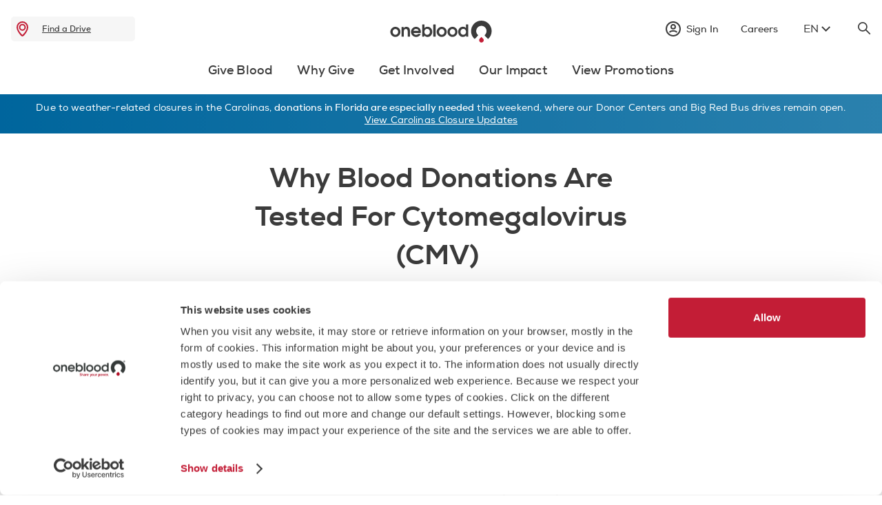

--- FILE ---
content_type: text/html;charset=utf-8
request_url: https://www.oneblood.org/blog/why-blood-donations-are-tested-for-cytomegalovirus-cmv.html
body_size: 16036
content:

<!DOCTYPE HTML>
<html lang="en">
    <head>
<meta charset="UTF-8"/>
<title>Why Blood Donations Are Tested for Cytomegalovirus (CMV)</title>
<meta name="keywords" content="About Blood"/>
<meta name="description" content="According to the CDC, “Cytomegalovirus (CMV) is a common virus that infects people of all ages. Over half of adults have been infected with CMV by age 40.&#34;"/>
<meta name="template" content="blog-detail-page-template"/>
<meta name="viewport" content="width=device-width, initial-scale=1"/>




<meta name="content-page-ref" content="HdUeAasOahxg8tb4XECNrDZMBbO1Qngc7cbJ1yEKUS3e9fLx8DO8vbMdQ89IlpbiHNPkJskh-w0Z6o9z0zJNyGKrkj-LlZguIzpP5p0WLiE1bcyWXzA5enFLTQr0Ie1C4oTRz2yaanjN3kUnXkQFzw"/>
<script defer="defer" type="text/javascript" src="/.rum/@adobe/helix-rum-js@%5E2/dist/rum-standalone.js"></script>
<link rel="canonical" href="https://www.oneblood.org/blog/why-blood-donations-are-tested-for-cytomegalovirus-cmv.html"/>



<meta name="google-site-verification" content="google7dbf66bbf6b9399c"/>

<link href="https://customer.cludo.com/css/templates/v2.1/essentials/cludo-search.min.css" type="text/css" rel="stylesheet"/>

    
    <link rel="stylesheet" href="/etc.clientlibs/oneblood/clientlibs/clientlib-base.lc-c7b8f7bf2e46e30b30cc094095990aac-lc.min.css" type="text/css">




    <meta name="category-tags" content="Education"/>
    <meta name="page-title" content="Why Blood Donations Are Tested for Cytomegalovirus (CMV)"/>


    <script type='text/javascript' src='https://platform-api.sharethis.com/js/sharethis.js#property=6504c96a3b8450001ac45ecf&product=sop' async='async'></script>

    
    <script type='text/javascript' src='https://api-src.oneblood.org/prd_dddc_bundle.js' async='async'></script>

<!-- Cookiebot Script now injected dynamically in ui.frontend\src\main\webpack\components\cookiebot\cookiebot.js to support different languages. -->

    <meta name="cbid" content="0f23623f-34b4-4ae5-a0d0-3e3fc93fef65"/>

<meta name="wcmmode" content="DISABLED"/>



<link rel="alternate" hreflang="en" href="https://www.oneblood.org"/>
<link rel="alternate" hreflang="es" href="https://es.oneblood.org"/>
<script type="text/javascript" src="https://cdn.weglot.com/weglot.min.js"></script>
<script async>
    Weglot.initialize({
        api_key: 'wg_3f0018b9a409a1ef8f4a5b0a9f227d534'
    });
</script>
<link rel="preconnect" href="https://cdnjs.cloudflare.com"/>
<!-- Add Open Graph meta tags -->

<meta property="og:image" content="/etc.clientlibs/oneblood/clientlibs/clientlib-site/resources/OneBlood-Logo-RGB-noR-web.png"/>
<meta property="og:image:type" content="image/png"/>


    
    

    

    

<script type="text/javascript">
            if ( !window.CQ_Analytics ) {
                window.CQ_Analytics = {};
            }
            if ( !CQ_Analytics.TestTarget ) {
                CQ_Analytics.TestTarget = {};
            }
            CQ_Analytics.TestTarget.clientCode = 'onebloodinc';
            CQ_Analytics.TestTarget.currentPagePath = '\/content\/oneblood\/us\/en\/blog\/why\u002Dblood\u002Ddonations\u002Dare\u002Dtested\u002Dfor\u002Dcytomegalovirus\u002Dcmv';
        </script>
    <script src="/etc.clientlibs/cq/testandtarget/clientlibs/testandtarget/parameters.lc-775c9eb7ff4c48025fbe3d707bcf5f55-lc.min.js"></script>
<script src="/etc.clientlibs/clientlibs/granite/jquery.lc-7842899024219bcbdb5e72c946870b79-lc.min.js"></script>
<script src="/etc.clientlibs/cq/personalization/clientlib/personalization/integrations/commons.lc-5370019fd157d93202ac2d6f771f04b8-lc.min.js"></script>
<script src="/etc.clientlibs/cq/testandtarget/clientlibs/testandtarget/atjs-integration.lc-401aa9ea1dd109fe7762186a74ae6c2b-lc.min.js"></script>


    


        <script type="text/javascript" src="//assets.adobedtm.com/5f57bd33b340/08b6a893404f/launch-5b111fbb05e0.min.js" async></script>


    
    <script src="/etc.clientlibs/oneblood/clientlibs/clientlib-dependencies.lc-d41d8cd98f00b204e9800998ecf8427e-lc.min.js"></script>


    
    <link rel="stylesheet" href="/etc.clientlibs/oneblood/clientlibs/clientlib-dependencies.lc-d41d8cd98f00b204e9800998ecf8427e-lc.min.css" type="text/css">
<link rel="stylesheet" href="/etc.clientlibs/oneblood/clientlibs/clientlib-site.lc-448b0a27804aae4ce16f17f139a1d5df-lc.min.css" type="text/css">


    
    
    <script async src="/etc.clientlibs/core/wcm/components/commons/datalayer/v2/clientlibs/core.wcm.components.commons.datalayer.v2.lc-1e0136bad0acfb78be509234578e44f9-lc.min.js"></script>


    
    <script async src="/etc.clientlibs/core/wcm/components/commons/datalayer/acdl/core.wcm.components.commons.datalayer.acdl.lc-bf921af342fd2c40139671dbf0920a1f-lc.min.js"></script>




    <link rel="icon stylesheet" href="/etc.clientlibs/oneblood/clientlibs/clientlib-site/resources/icon-192x192.png" media="(prefers-color-scheme: light)" type="image/png"/>
    <link rel="icon stylesheet" href="/etc.clientlibs/oneblood/clientlibs/clientlib-site/resources/icon-dark-192x192.png" media="(prefers-color-scheme: dark)" type="image/png"/>


</head>
    <body class="page basicpage" id="page-2430795965" data-cmp-link-accessibility-enabled data-cmp-link-accessibility-text="opens in a new tab" data-cmp-data-layer-enabled data-cmp-data-layer-name="adobeDataLayer">
        <script>
          var dataLayerName = 'adobeDataLayer' || 'adobeDataLayer';
          window[dataLayerName] = window[dataLayerName] || [];
          window[dataLayerName].push({
              page: JSON.parse("{\x22page\u002D2430795965\x22:{\x22@type\x22:\x22oneblood\/components\/page\x22,\x22repo:modifyDate\x22:\x222024\u002D12\u002D05T18:24:21Z\x22,\x22dc:title\x22:\x22Why Blood Donations Are Tested for Cytomegalovirus (CMV)\x22,\x22dc:description\x22:\x22According to the CDC, “Cytomegalovirus (CMV) is a common virus that infects people of all ages. Over half of adults have been infected with CMV by age 40.\\\x22\x22,\x22xdm:template\x22:\x22\/conf\/oneblood\/settings\/wcm\/templates\/blog\u002Ddetail\u002Dpage\u002Dtemplate\x22,\x22xdm:language\x22:\x22en\x22,\x22xdm:tags\x22:[\x22About Blood\x22],\x22repo:path\x22:\x22\/content\/oneblood\/us\/en\/blog\/why\u002Dblood\u002Ddonations\u002Dare\u002Dtested\u002Dfor\u002Dcytomegalovirus\u002Dcmv.html\x22}}"),
              event:'cmp:show',
              eventInfo: {
                  path: 'page.page\u002D2430795965'
              }
          });
        </script>
        
        
            




            
<div class="root container responsivegrid">

    
    <div id="container-a64ced052b" class="cmp-container">
        


<div class="aem-Grid aem-Grid--12 aem-Grid--default--12 ">
    
    <div class="experiencefragment aem-GridColumn aem-GridColumn--default--12">
<div id="experiencefragment-e839451a5b" class="cmp-experiencefragment cmp-experiencefragment--header">


    
    
	
	<div id="container-6bc69cf839" class="cmp-container">
		
		<div class="container responsivegrid cmp-container__layout-fullWidth">

    
    
	
	<div id="container-947cdc3450" class="cmp-container">
		
		
		
	</div>

</div>
<div class="experiencefragment">
<div id="experiencefragment-532357b766" class="cmp-experiencefragment cmp-experiencefragment--utility-nav">


    
    
	
	<div id="container-1136767cbe" class="cmp-container">
		
		<div class="hamburgerNav">
    <div class="cmp-hamburger-nav" data-cmp-is="hamburger-nav">
        <img class="cmp-hamburger-nav__icon" src="/etc.clientlibs/oneblood/clientlibs/clientlib-site/resources/images/menu.svg" alt="menu"/>
        <div class="cmp-hamburger-nav__container">
            <span class="cmp-hamburger-nav__close"></span>
            <div class="xfpage page basicpage">
<!DOCTYPE HTML>
<html>
    <head>
    <meta http-equiv="content-type" content="text/html; charset=UTF-8"/>
    <meta name="keywords" content="About Blood"/>
    
    
    
    
<link rel="stylesheet" href="/etc.clientlibs/foundation/clientlibs/main.lc-b4994788cf1eaeed300a0aa7af53f3c8-lc.min.css" type="text/css">
<script src="/etc.clientlibs/clientlibs/granite/utils.lc-e7bf340a353e643d198b25d0c8ccce47-lc.min.js"></script>
<script src="/etc.clientlibs/clientlibs/granite/jquery/granite.lc-543d214c88dfa6f4a3233b630c82d875-lc.min.js"></script>
<script src="/etc.clientlibs/foundation/clientlibs/jquery.lc-dd9b395c741ce2784096e26619e14910-lc.min.js"></script>
<script src="/etc.clientlibs/foundation/clientlibs/shared.lc-41f79c8a45bb1766981ec4ca82d7e0e6-lc.min.js"></script>
<script src="/etc.clientlibs/foundation/clientlibs/main.lc-690ba627a9a2eeef0733ede272cf726b-lc.min.js"></script>



    
    

    



    








    

    

    

<script type="text/javascript">
            if ( !window.CQ_Analytics ) {
                window.CQ_Analytics = {};
            }
            if ( !CQ_Analytics.TestTarget ) {
                CQ_Analytics.TestTarget = {};
            }
            CQ_Analytics.TestTarget.clientCode = 'onebloodinc';
            CQ_Analytics.TestTarget.currentPagePath = '\/content\/oneblood\/us\/en\/blog\/why\u002Dblood\u002Ddonations\u002Dare\u002Dtested\u002Dfor\u002Dcytomegalovirus\u002Dcmv';
        </script>
    

    


        <script type="text/javascript" src="//assets.adobedtm.com/5f57bd33b340/08b6a893404f/launch-5b111fbb05e0.min.js" async></script>


    

<meta name="viewport" content="width=device-width, initial-scale=1, maximum-scale=1, shrink-to-fit=no"/>

    




    









    
    <title>Mobile</title>
</head>
    <body class="xf-web-container">




<div class="container">
    <div class="root container responsivegrid">

    
    <div id="container-937895bc28" class="cmp-container">
        


<div class="aem-Grid aem-Grid--12 aem-Grid--default--12 ">
    
    <div class="tabs panelcontainer cmp-tabs-centered aem-GridColumn aem-GridColumn--default--12"><div id="tabs-5abcbbb1fe" class="cmp-tabs" data-cmp-is="tabs" data-cmp-data-layer="{&#34;tabs-5abcbbb1fe&#34;:{&#34;shownItems&#34;:[&#34;tabs-5abcbbb1fe-item-ed17bf9934&#34;],&#34;@type&#34;:&#34;oneblood/components/tabs&#34;,&#34;repo:modifyDate&#34;:&#34;2023-10-11T15:41:54Z&#34;}}" data-placeholder-text="false">
    <div class="cmp-tabs-vertical">
        <div>
            <div class="cmp-tabs__title"></div>
            <ol role="tablist" class="cmp-tabs__tablist" tabindex="0" aria-multiselectable="false">
                
                <li role="tab" id="tabs-5abcbbb1fe-item-ed17bf9934-tab" class="cmp-tabs__tab cmp-tabs__tab--active" aria-controls="tabs-5abcbbb1fe-item-ed17bf9934-tabpanel" aria-label="Give Blood" tabindex="0" data-cmp-hook-tabs="tab">
                    
                    <span>Give Blood</span>
                </li>
            
                
                <li role="tab" id="tabs-5abcbbb1fe-item-3dadbf7358-tab" class="cmp-tabs__tab" aria-controls="tabs-5abcbbb1fe-item-3dadbf7358-tabpanel" aria-label="Why Give" tabindex="-1" data-cmp-hook-tabs="tab">
                    
                    <span>Why Give</span>
                </li>
            
                
                <li role="tab" id="tabs-5abcbbb1fe-item-3ef616456b-tab" class="cmp-tabs__tab" aria-controls="tabs-5abcbbb1fe-item-3ef616456b-tabpanel" aria-label="Get Involved" tabindex="-1" data-cmp-hook-tabs="tab">
                    
                    <span>Get Involved</span>
                </li>
            
                
                <li role="tab" id="tabs-5abcbbb1fe-item-83113418f8-tab" class="cmp-tabs__tab" aria-controls="tabs-5abcbbb1fe-item-83113418f8-tabpanel" aria-label="Our Impact" tabindex="-1" data-cmp-hook-tabs="tab">
                    
                    <span>Our Impact</span>
                </li>
            
                
                <li role="tab" id="tabs-5abcbbb1fe-item-ec6d955244-tab" class="cmp-tabs__tab" aria-controls="tabs-5abcbbb1fe-item-ec6d955244-tabpanel" aria-label="View Promotions" tabindex="-1" data-cmp-hook-tabs="tab">
                    
                    <span>View Promotions</span>
                </li>
            </ol>
        </div>

        <div id="tabs-5abcbbb1fe-item-ed17bf9934-tabpanel" role="tabpanel" aria-labelledby="tabs-5abcbbb1fe-item-ed17bf9934-tab" class="cmp-tabs__tabpanel cmp-tabs__tabpanel--active" data-cmp-hook-tabs="tabpanel" data-cmp-data-layer="{&#34;tabs-5abcbbb1fe-item-ed17bf9934&#34;:{&#34;@type&#34;:&#34;oneblood/components/tabs/item&#34;,&#34;dc:title&#34;:&#34;Give Blood&#34;}}"><div class="container responsivegrid">

    
    <div id="container-5e2382ab57" class="cmp-container">
        


<div class="aem-Grid aem-Grid--12 aem-Grid--default--12 ">
    
    <div class="navlinklist aem-GridColumn--default--none aem-GridColumn aem-GridColumn--default--6 aem-GridColumn--offset--default--0"><div>
    <div class="cmp__list">
        <div class="cmp__list__head">
            <span class="cmp__list__heading">Give Blood</span>
            <span class="cmp__list__icon"></span>
        </div>
        <ul class="cmp__list__dropdown">
            <li class="cmp__list__link">
                <a href="/donate-now.html" class="cmp__list__text">Donate Blood </a>
            </li>
        
            <li class="cmp__list__link">
                <a href="/give-blood/basics.html" class="cmp__list__text">Donation Basics </a>
            </li>
        
            <li class="cmp__list__link">
                <a href="/give-blood/basics/am-i-eligible.html" class="cmp__list__text">Am I Eligible? </a>
            </li>
        
            <li class="cmp__list__link">
                <a href="/give-blood/basics/prepare-to-donate.html" class="cmp__list__text">Prepare To Donate </a>
            </li>
        
            <li class="cmp__list__link">
                <a href="/give-blood/blood-types.html" class="cmp__list__text">Explore Blood Types </a>
            </li>
        
            <li class="cmp__list__link">
                <a href="/give-blood/about-blood.html" class="cmp__list__text">About Blood </a>
            </li>
        
            <li class="cmp__list__link">
                <a href="/give-blood/about-blood/unique-donations.html" class="cmp__list__text">Diverse Blood Supply </a>
            </li>
        
            <li class="cmp__list__link">
                <a href="/support.html" class="cmp__list__text">Frequently Asked Questions (FAQs) </a>
            </li>
        
            <li class="cmp__list__link">
                <a href="/pages/lgbtq-donors.html" class="cmp__list__text">LGBTQ+ Donors </a>
            </li>
        
            <li class="cmp__list__link">
                <a href="/pages/mad-cow-eligibility-update.html" class="cmp__list__text">Mad Cow Eligibility Change </a>
            </li>
        </ul>
       </div>
    
</div>


    

</div>
<div class="teaser aem-GridColumn--default--none aem-GridColumn aem-GridColumn--default--5 aem-GridColumn--offset--default--1">
<div class="cmp-teaser__overflow"></div>

    

</div>

    
</div>

    </div>

    
</div>
</div>
<div id="tabs-5abcbbb1fe-item-3dadbf7358-tabpanel" role="tabpanel" aria-labelledby="tabs-5abcbbb1fe-item-3dadbf7358-tab" class="cmp-tabs__tabpanel" data-cmp-hook-tabs="tabpanel" data-cmp-data-layer="{&#34;tabs-5abcbbb1fe-item-3dadbf7358&#34;:{&#34;@type&#34;:&#34;oneblood/components/tabs/item&#34;,&#34;dc:title&#34;:&#34;Why Give&#34;}}"><div class="container responsivegrid">

    
    <div id="container-2fa4c65e0b" class="cmp-container">
        


<div class="aem-Grid aem-Grid--12 aem-Grid--default--12 ">
    
    <div class="navlinklist aem-GridColumn--default--none aem-GridColumn aem-GridColumn--default--6 aem-GridColumn--offset--default--0"><div>
    <div class="cmp__list">
        <div class="cmp__list__head">
            <span class="cmp__list__heading">Why Give</span>
            <span class="cmp__list__icon"></span>
        </div>
        <ul class="cmp__list__dropdown">
            <li class="cmp__list__link">
                <a href="/why-give/lifesaving-stories.html" class="cmp__list__text">Lifesaving Stories </a>
            </li>
        
            <li class="cmp__list__link">
                <a href="/why-give/i-am-oneblood.html" class="cmp__list__text">I am OneBlood </a>
            </li>
        
            <li class="cmp__list__link">
                <a href="/why-give/share-your-story.html" class="cmp__list__text">Share My Story </a>
            </li>
        
            <li class="cmp__list__link">
                <a href="/why-give/donation-journey.html" class="cmp__list__text">What Happens to My Donation? </a>
            </li>
        </ul>
       </div>
    
</div>


    

</div>
<div class="teaser aem-GridColumn--default--none aem-GridColumn aem-GridColumn--default--5 aem-GridColumn--offset--default--1">
<div class="cmp-teaser__overflow"></div>

    

</div>

    
</div>

    </div>

    
</div>
</div>
<div id="tabs-5abcbbb1fe-item-3ef616456b-tabpanel" role="tabpanel" aria-labelledby="tabs-5abcbbb1fe-item-3ef616456b-tab" class="cmp-tabs__tabpanel" data-cmp-hook-tabs="tabpanel" data-cmp-data-layer="{&#34;tabs-5abcbbb1fe-item-3ef616456b&#34;:{&#34;@type&#34;:&#34;oneblood/components/tabs/item&#34;,&#34;dc:title&#34;:&#34;Get Involved&#34;}}"><div class="container responsivegrid">

    
    <div id="container-a8252a44cb" class="cmp-container">
        


<div class="aem-Grid aem-Grid--12 aem-Grid--default--12 ">
    
    <div class="navlinklist aem-GridColumn--default--none aem-GridColumn aem-GridColumn--default--6 aem-GridColumn--offset--default--0"><div>
    <div class="cmp__list">
        <div class="cmp__list__head">
            <span class="cmp__list__heading">Get Involved</span>
            <span class="cmp__list__icon"></span>
        </div>
        <ul class="cmp__list__dropdown">
            <li class="cmp__list__link">
                <a href="/get-involved/host-a-blood-drive.html" class="cmp__list__text">Host a Blood Drive </a>
            </li>
        
            <li class="cmp__list__link">
                <a href="https://donor.oneblood.org/coordinator/auth/signin" class="cmp__list__text">Manage My Blood Drive </a>
            </li>
        </ul>
       </div>
    
</div>


    

</div>
<div class="teaser aem-GridColumn--default--none aem-GridColumn aem-GridColumn--default--5 aem-GridColumn--offset--default--1">
<div class="cmp-teaser__overflow"></div>

    

</div>

    
</div>

    </div>

    
</div>
</div>
<div id="tabs-5abcbbb1fe-item-83113418f8-tabpanel" role="tabpanel" aria-labelledby="tabs-5abcbbb1fe-item-83113418f8-tab" class="cmp-tabs__tabpanel" data-cmp-hook-tabs="tabpanel" data-cmp-data-layer="{&#34;tabs-5abcbbb1fe-item-83113418f8&#34;:{&#34;@type&#34;:&#34;oneblood/components/tabs/item&#34;,&#34;repo:modifyDate&#34;:&#34;2023-10-11T15:51:31Z&#34;,&#34;dc:title&#34;:&#34;Our Impact&#34;}}"><div class="container responsivegrid">

    
    <div id="container-b61d52a969" class="cmp-container">
        


<div class="aem-Grid aem-Grid--12 aem-Grid--default--12 ">
    
    <div class="navlinklist aem-GridColumn--default--none aem-GridColumn aem-GridColumn--default--5 aem-GridColumn--offset--default--0"><div>
    <div class="cmp__list">
        <div class="cmp__list__head">
            <span class="cmp__list__heading">Our Impact</span>
            <span class="cmp__list__icon"></span>
        </div>
        <ul class="cmp__list__dropdown">
            <li class="cmp__list__link">
                <a href="/our-impact/locations.html" class="cmp__list__text">Our Locations </a>
            </li>
        
            <li class="cmp__list__link">
                <a href="/our-impact/affiliations.html" class="cmp__list__text">Affiliations </a>
            </li>
        </ul>
       </div>
    
</div>


    

</div>
<div class="teaser aem-GridColumn--default--none aem-GridColumn aem-GridColumn--offset--default--2 aem-GridColumn--default--4">
<div class="cmp-teaser__overflow"></div>

    

</div>

    
</div>

    </div>

    
</div>
</div>
<div id="tabs-5abcbbb1fe-item-ec6d955244-tabpanel" role="tabpanel" aria-labelledby="tabs-5abcbbb1fe-item-ec6d955244-tab" class="cmp-tabs__tabpanel" data-cmp-hook-tabs="tabpanel" data-cmp-data-layer="{&#34;tabs-5abcbbb1fe-item-ec6d955244&#34;:{&#34;@type&#34;:&#34;oneblood/components/tabs/item&#34;,&#34;dc:title&#34;:&#34;View Promotions&#34;}}"><div class="container responsivegrid">

    
    <div id="container-cf948f2f6d" class="cmp-container">
        


<div class="aem-Grid aem-Grid--12 aem-Grid--default--12 ">
    
    <div class="navlinklist aem-GridColumn--default--none aem-GridColumn aem-GridColumn--default--6 aem-GridColumn--offset--default--0"><div>
    <div class="cmp__list">
        <div class="cmp__list__head">
            <span class="cmp__list__heading">View Promotions</span>
            <span class="cmp__list__icon"></span>
        </div>
        <ul class="cmp__list__dropdown">
            <li class="cmp__list__link">
                <a href="/promotions.html" class="cmp__list__text">Find a Promotion </a>
            </li>
        
            <li class="cmp__list__link">
                <a href="/promotions/ways-to-earn.html" class="cmp__list__text">Ways to Earn </a>
            </li>
        </ul>
       </div>
    
</div>


    

</div>
<div class="teaser aem-GridColumn--default--none aem-GridColumn aem-GridColumn--default--5 aem-GridColumn--offset--default--1">
<div class="cmp-teaser__overflow"></div>

    

</div>

    
</div>

    </div>

    
</div>
</div>

    </div>
    

</div></div>

    
</div>

    </div>

    
</div>

</div>






    
<script src="/etc.clientlibs/oneblood/clientlibs/clientlib-site.lc-93cdaef9277601b8f27623275e74d822-lc.min.js"></script>






    
    
<script src="/etc.clientlibs/core/wcm/components/commons/site/clientlibs/container.lc-0a6aff292f5cc42142779cde92054524-lc.min.js"></script>
<script src="/etc.clientlibs/oneblood/clientlibs/clientlib-base.lc-b835f67db50f388bd56392b6688878c7-lc.min.js"></script>








</body>
</html>
</div>

            <ul class="cmp-hamburger-nav__cta-list">
                <li>
                    <a class="cmp-hamburger-nav__link" href="/sign-in.html">
                        <div class="cmp-hamburger-nav__link-block">
                            <span class="cmp-hamburger-nav__link__icon"></span>
                            <span class="cmp-hamburger-nav__link__text">Sign in</span>
                        </div>
                        <span class="cmp-hamburger-nav__link__arrow-icon"></span>
                    </a>
                </li>
            
                <li>
                    <a class="cmp-hamburger-nav__link" href="/careers.html">
                        <div class="cmp-hamburger-nav__link-block">
                            
                            <span class="cmp-hamburger-nav__link__text">Careers</span>
                        </div>
                        <span class="cmp-hamburger-nav__link__arrow-icon"></span>
                    </a>
                </li>
            </ul>
            <div class="languagenavigation">
                <nav data-cmp-data-layer="{&#34;languagenavigation-dd13177a34&#34;:{&#34;@type&#34;:&#34;oneblood/components/languagenavigation&#34;,&#34;repo:modifyDate&#34;:&#34;2023-10-24T19:15:27Z&#34;}}" id="languagenavigation-dd13177a34" class="cmp-languagenavigation" tabindex="0">
    <ul class="cmp-languagenavigation__group">
        <li class="cmp-languagenavigation__item cmp-languagenavigation__item--langcode-en cmp-languagenavigation__item--level-1 cmp-languagenavigation__item--active">
            <a class="cmp-languagenavigation__item-link " href="#Weglot-en">EN</a>
        </li>
        <li class="cmp-languagenavigation__item cmp-languagenavigation__item--langcode-es cmp-languagenavigation__item--level-1 ">
            <a class="cmp-languagenavigation__item-link " href="#Weglot-es">ES</a>
        </li>        
    </ul>
</nav>
            </div>
        </div>
    </div>
</div>
<div class="findadrivecta"><div>
<div class="find-drive__cta" mapsKey="AIzaSyAe0yHqf7xyvxAIA0CmeC0l_Yw0yiM_RUM">
  <a href="/donate-now.html" class="find-drive__cta-links" aria-label="drive" role="link" tabindex="-1">
  <div class="cmp-headerCta">
    <img src="/etc.clientlibs/oneblood/clientlibs/clientlib-site/resources/images/Location-red.svg" class="cmp-headerCta__img" alt="location"/>
    <span class="cmp-headerCta__text"></span>
    <a href="/donate-now.html" class="cmp-headerCta__link">Find a Drive</a>
  </div>
</a>
  <div class="cmp-pageCta">
    <div class="cmp-pageCta__conatiner">
      <div class="cmp-pageCta__location">
        <span class="cmp-pageCta__text"></span>
        <span class="cmp-pageCta__citycode"></span>
        <span class="cmp-pageCta__savelife">Save a Life</span>
      </div>
      <div><a href="/donate-now.html" class="cmp-button"><span class="cmp-button__text">Find a Drive</span></a></div>
    </div>
   
  </div>
</div>
</div>

    
</div>
<div class="image">
     
    <div data-cmp-is="image" data-cmp-lazy data-cmp-lazythreshold="0" data-cmp-src="https://oneblood.scene7.com/is/content/oneblood/OneBlood-Logo-web-hz?ts=1729697105103&amp;dpr=off" data-cmp-dmimage data-asset="/content/dam/oneblood/corporate/logos/OneBlood-Logo-web-hz.svg" data-asset-id="da6b6a7c-b793-45d4-95b1-61bf9d418196" data-title="OneBlood" id="image-5f6320936f" data-cmp-data-layer="{&#34;image-5f6320936f&#34;:{&#34;@type&#34;:&#34;oneblood/components/image&#34;,&#34;repo:modifyDate&#34;:&#34;2023-10-24T19:14:11Z&#34;,&#34;xdm:linkURL&#34;:&#34;/&#34;,&#34;image&#34;:{&#34;repo:id&#34;:&#34;da6b6a7c-b793-45d4-95b1-61bf9d418196&#34;,&#34;repo:modifyDate&#34;:&#34;2024-10-23T15:25:05Z&#34;,&#34;@type&#34;:&#34;image/svg+xml&#34;,&#34;repo:path&#34;:&#34;/content/dam/oneblood/corporate/logos/OneBlood-Logo-web-hz.svg&#34;}}}" data-cmp-hook-image="imageV3" class="cmp-image" itemscope itemtype="http://schema.org/ImageObject">
         <a class="cmp-image__link" data-cmp-clickable href="/">
                <img src="https://oneblood.scene7.com/is/content/oneblood/OneBlood-Logo-web-hz?ts=1729697105103&dpr=off" loading="lazy" class="cmp-image__image" itemprop="contentUrl" sizes="100vw" alt="OneBlood"/>
        </a>
        
        
    </div>




    
</div>
<div class="container responsivegrid">

    
    
	
	<div id="utility-nav__options" class="cmp-container">
		
		<div class="signincomponent"><div class="cmp-signin" tabindex="0" data-cmp-is="signin">
  <span class="cmp-signin__nav">
    <span class="cmp-signin__icon"></span>
    <span class="cmp-signin__heading"></span>
    <div class="cmp-signin__close"></div>
  </span>
  <div class="cmp-signin__dropdown">
    <div class="cmp-signin__arrow"></div>
    <div class="cmp-signin__box">
      <div class="cmp-signin__signin-btn">
        <a href="/sign-in.html" class="cmp-signin__account">Sign In / Create an Account</a>
      </div>
      <div class="cmp-signin__data">
        <div class="cmp-signin__text">Your Account</div>
        <ul class="cmp-signin__unorder">
          <li class="cmp-signin__list">
            <a href="/donor-portal.html" class="cmp-signin__link">Home
              
            </a>
          </li>
        
          <li class="cmp-signin__list">
            <a href="/donor-portal/my-appointments.html" class="cmp-signin__link">Appointments / Donation History
              
            </a>
          </li>
        
          <li class="cmp-signin__list">
            <a href="/donor-portal/health-summary/iron-count.html" class="cmp-signin__link">Health Summary
              
            </a>
          </li>
        
          <li class="cmp-signin__list">
            <a href="/donor-portal/rewards.html" class="cmp-signin__link">Rewards
              
            </a>
          </li>
        
          <li class="cmp-signin__list">
            <a href="/donor-portal/my-challenges.html" class="cmp-signin__link">My Challenges
              
            </a>
          </li>
        
          <li class="cmp-signin__list">
            <a href="/donor-portal/account-settings.html" class="cmp-signin__link">Account
              
            </a>
          </li>
        
          <li class="cmp-signin__list">
            <a href="/donor-chairperson-sign-in.html" class="cmp-signin__link">Chairperson Login
              
            </a>
          </li>
        </ul>
      </div>
      <div class="cmp-signin__signout-btn">
        <a href="/" class="cmp-signin__account" id="signout">Sign Out</a>
      </div>
    </div>
  </div>
</div>

    

</div>
<div class="button simple-cta">
<a id="button-03f3098ea5" class="cmp-button" data-cmp-clickable data-cmp-data-layer="{&#34;button-03f3098ea5&#34;:{&#34;@type&#34;:&#34;oneblood/components/button&#34;,&#34;repo:modifyDate&#34;:&#34;2023-10-23T20:59:05Z&#34;,&#34;dc:title&#34;:&#34;Careers&#34;,&#34;xdm:linkURL&#34;:&#34;/careers.html&#34;}}" href="/careers.html">
    
  

    <span class="cmp-button__text">Careers</span>
</a>
</div>
<div class="languagenavigation"><nav data-cmp-data-layer="{&#34;languagenavigation-b83d110bbb&#34;:{&#34;@type&#34;:&#34;oneblood/components/languagenavigation&#34;,&#34;repo:modifyDate&#34;:&#34;2023-10-25T20:23:19Z&#34;}}" id="languagenavigation-b83d110bbb" class="cmp-languagenavigation" tabindex="0">
    <ul class="cmp-languagenavigation__group">
        <li class="cmp-languagenavigation__item cmp-languagenavigation__item--langcode-en cmp-languagenavigation__item--level-1 cmp-languagenavigation__item--active">
            <a class="cmp-languagenavigation__item-link " href="#Weglot-en">EN</a>
        </li>
        <li class="cmp-languagenavigation__item cmp-languagenavigation__item--langcode-es cmp-languagenavigation__item--level-1 ">
            <a class="cmp-languagenavigation__item-link " href="#Weglot-es">ES</a>
        </li>        
    </ul>
</nav></div>
<div class="headersearch"><div data-cmp-is="search-cta">
    <img src="/etc.clientlibs/oneblood/clientlibs/clientlib-site/resources/images/search.svg" class="search-cta__img" alt="not found" tabindex="0"/>
</div>

<div class="cmp-search cmp-search__model">
    <span class="cmp-search__close"></span>
    <div class="cludo-search">
        <form id="cludo-search-form-header" class="cludo-search__form" role="search">
            <input type="search" class="search-input" aria-label="Search" placeholder="Search"/>
            <button type="submit" class="search-button" id="search-button-form-header" title="search"></button>
        </form>
    </div>
</div></div>

		
	</div>

</div>

		
	</div>

</div>

    
</div>
<div class="experiencefragment">
<div id="experiencefragment-7b89f36a3c" class="cmp-experiencefragment cmp-experiencefragment--main-nav">


    
    <div id="container-4fc61f207d" class="cmp-container">
        


<div class="aem-Grid aem-Grid--12 aem-Grid--default--12 ">
    
    <div class="tabs panelcontainer cmp-tabs-centered aem-GridColumn aem-GridColumn--default--12"><div id="cmp-header-centered-tabs" class="cmp-tabs" data-cmp-is="tabs" data-cmp-data-layer="{&#34;cmp-header-centered-tabs&#34;:{&#34;shownItems&#34;:[&#34;cmp-header-centered-tabs-item-eb70f6e14d&#34;],&#34;@type&#34;:&#34;oneblood/components/tabs&#34;,&#34;repo:modifyDate&#34;:&#34;2023-11-09T08:05:05Z&#34;}}" data-placeholder-text="false">
    <div class="cmp-tabs-vertical">
        <div>
            <div class="cmp-tabs__title"></div>
            <ol role="tablist" class="cmp-tabs__tablist" tabindex="0" aria-multiselectable="false">
                
                <li role="tab" id="cmp-header-centered-tabs-item-eb70f6e14d-tab" class="cmp-tabs__tab cmp-tabs__tab--active" aria-controls="cmp-header-centered-tabs-item-eb70f6e14d-tabpanel" aria-label="Give Blood" tabindex="0" data-cmp-hook-tabs="tab">
                    
                    <span>Give Blood</span>
                </li>
            
                
                <li role="tab" id="cmp-header-centered-tabs-item-ed83aa6d8f-tab" class="cmp-tabs__tab" aria-controls="cmp-header-centered-tabs-item-ed83aa6d8f-tabpanel" aria-label="Why Give" tabindex="-1" data-cmp-hook-tabs="tab">
                    
                    <span>Why Give</span>
                </li>
            
                
                <li role="tab" id="cmp-header-centered-tabs-item-d4cab20a6a-tab" class="cmp-tabs__tab" aria-controls="cmp-header-centered-tabs-item-d4cab20a6a-tabpanel" aria-label="Get Involved" tabindex="-1" data-cmp-hook-tabs="tab">
                    
                    <span>Get Involved</span>
                </li>
            
                
                <li role="tab" id="cmp-header-centered-tabs-item-24e286100c-tab" class="cmp-tabs__tab" aria-controls="cmp-header-centered-tabs-item-24e286100c-tabpanel" aria-label="Our Impact" tabindex="-1" data-cmp-hook-tabs="tab">
                    
                    <span>Our Impact</span>
                </li>
            
                
                <li role="tab" id="cmp-header-centered-tabs-item-3354b10480-tab" class="cmp-tabs__tab" aria-controls="cmp-header-centered-tabs-item-3354b10480-tabpanel" aria-label="View Promotions" tabindex="-1" data-cmp-hook-tabs="tab">
                    
                    <span>View Promotions</span>
                </li>
            </ol>
        </div>

        <div id="cmp-header-centered-tabs-item-eb70f6e14d-tabpanel" role="tabpanel" aria-labelledby="cmp-header-centered-tabs-item-eb70f6e14d-tab" class="cmp-tabs__tabpanel cmp-tabs__tabpanel--active" data-cmp-hook-tabs="tabpanel" data-cmp-data-layer="{&#34;cmp-header-centered-tabs-item-eb70f6e14d&#34;:{&#34;@type&#34;:&#34;oneblood/components/tabs/item&#34;,&#34;dc:title&#34;:&#34;Give Blood&#34;}}"><div class="container responsivegrid">

    
    <div id="container-bc10281c20" class="cmp-container">
        


<div class="aem-Grid aem-Grid--12 aem-Grid--default--12 ">
    
    <div class="navlinklist aem-GridColumn--default--none aem-GridColumn aem-GridColumn--default--6 aem-GridColumn--offset--default--0"><div>
    <div class="cmp__list">
        <div class="cmp__list__head">
            <span class="cmp__list__heading"></span>
            <span class="cmp__list__icon"></span>
        </div>
        <ul class="cmp__list__dropdown">
            <li class="cmp__list__link">
                <a href="/donate-now.html" class="cmp__list__text">Donate Now </a>
            </li>
        
            <li class="cmp__list__link">
                <a href="/give-blood/basics.html" class="cmp__list__text">Donation Basics </a>
            </li>
        
            <li class="cmp__list__link">
                <a href="/give-blood/basics/am-i-eligible.html" class="cmp__list__text">Am I Eligible? </a>
            </li>
        
            <li class="cmp__list__link">
                <a href="/give-blood/basics/prepare-to-donate.html" class="cmp__list__text">Prepare To Donate </a>
            </li>
        
            <li class="cmp__list__link">
                <a href="/give-blood/blood-types.html" class="cmp__list__text">Explore Blood Types </a>
            </li>
        
            <li class="cmp__list__link">
                <a href="/give-blood/about-blood.html" class="cmp__list__text">About Blood </a>
            </li>
        
            <li class="cmp__list__link">
                <a href="/give-blood/about-blood/unique-donations.html" class="cmp__list__text">Diverse Blood Supply </a>
            </li>
        
            <li class="cmp__list__link">
                <a href="/support.html" class="cmp__list__text">Frequently Asked Questions (FAQs) </a>
            </li>
        
            <li class="cmp__list__link">
                <a href="/pages/lgbtq-donors.html" class="cmp__list__text">LGBTQ+ Donors </a>
            </li>
        
            <li class="cmp__list__link">
                <a href="/pages/mad-cow-eligibility-update.html" class="cmp__list__text">Mad Cow Eligibility Change </a>
            </li>
        </ul>
       </div>
    
</div>


    

</div>
<div class="teaser cmp-teaser__variation aem-GridColumn--default--none aem-GridColumn aem-GridColumn--default--5 aem-GridColumn--offset--default--1"><div id="teaser-2987255c7d" class="cmp-teaser" data-cmp-data-layer="{&#34;teaser-2987255c7d&#34;:{&#34;@type&#34;:&#34;core/wcm/components/teaser/v2/teaser&#34;,&#34;repo:modifyDate&#34;:&#34;2023-11-22T18:01:19Z&#34;,&#34;dc:title&#34;:&#34;Share Your Power&#34;,&#34;dc:description&#34;:&#34;&lt;p>Every person has the power to save a life. &lt;/p>\r\n&#34;}}" style="background-color: #ffffff" data-cmp-is="teaser">
  <div class="cmp-teaser__bgContainer">
    
      <div class="cmp-teaser__content">
        
    

        <div class="cmp-teaser__content__container">
          
    <h1 class="cmp-teaser__title">
        Share Your Power

        
    </h1>

        </div>
        
    <div class="cmp-teaser__description"><p>Every person has the power to save a life. </p>
</div>

        
    <div class="cmp-teaser__action-container">
        
    <a class="cmp-teaser__action-link" id="teaser-2987255c7d-cta-234e867ad0" data-cmp-data-layer="{&#34;teaser-2987255c7d-cta-234e867ad0&#34;:{&#34;@type&#34;:&#34;oneblood/components/teaser/cta&#34;,&#34;dc:title&#34;:&#34;Donate Today&#34;,&#34;xdm:linkURL&#34;:&#34;/donate-now.html&#34;}}" data-cmp-clickable href="/donate-now.html">Donate Today</a>

    </div>

      </div>
      <picture class="cmp-teaser__mobileImage active">
        
        
    <div class="cmp-teaser__image">
        
        
     
    <div data-cmp-is="image" data-cmp-lazy data-cmp-lazythreshold="0" data-cmp-src="https://oneblood.scene7.com/is/image/oneblood/woman-strong-blue-bg%3AHP-Teaser-420x48--DESK-?ts=1729697106093&amp;dpr=off" data-cmp-widths="426,905,1200,1441" data-cmp-dmimage data-cmp-smartcroprendition="HP-Teaser-420x48--DESK-" data-asset="/content/dam/oneblood/graphics/images/woman-strong-blue-bg.jpg" data-asset-id="fd9e2c57-84a0-48ff-8eed-c3cfab0c4f1d" data-title="woman" id="teaser-2987255c7d-image" data-cmp-data-layer="{&#34;teaser-2987255c7d-image&#34;:{&#34;@type&#34;:&#34;oneblood/components/image&#34;,&#34;repo:modifyDate&#34;:&#34;2023-11-22T18:01:19Z&#34;,&#34;xdm:linkURL&#34;:&#34;/donate-now.html&#34;,&#34;image&#34;:{&#34;repo:id&#34;:&#34;fd9e2c57-84a0-48ff-8eed-c3cfab0c4f1d&#34;,&#34;repo:modifyDate&#34;:&#34;2024-10-23T15:25:06Z&#34;,&#34;@type&#34;:&#34;image/jpeg&#34;,&#34;repo:path&#34;:&#34;/content/dam/oneblood/graphics/images/woman-strong-blue-bg.jpg&#34;,&#34;xdm:tags&#34;:[&#34;properties:orientation/square&#34;],&#34;xdm:smartTags&#34;:{&#34;aerobic exercise&#34;:0.852,&#34;muscular&#34;:0.809,&#34;workout apparel&#34;:0.826,&#34;elbow&#34;:0.951,&#34;woman&#34;:1.0,&#34;active wear&#34;:0.917,&#34;superfood&#34;:0.858,&#34;exercise&#34;:0.839,&#34;crossed arms&#34;:0.848,&#34;jab&#34;:0.829,&#34;product photography&#34;:0.896,&#34;fist&#34;:0.845,&#34;wrist&#34;:0.762,&#34;ponytail&#34;:0.825,&#34;tattoo&#34;:0.775,&#34;person&#34;:1.0,&#34;flex&#34;:0.848,&#34;muscle&#34;:0.854,&#34;sweat&#34;:0.825,&#34;forearm&#34;:0.896,&#34;biceps&#34;:0.964,&#34;arm&#34;:0.911,&#34;posing&#34;:0.83,&#34;laughing&#34;:0.802}}}}" data-cmp-hook-image="imageV3" class="cmp-image" itemscope itemtype="http://schema.org/ImageObject">
         
                <img src="https://oneblood.scene7.com/is/image/oneblood/woman-strong-blue-bg%3AHP-Teaser-420x48--DESK-?ts=1729697106093&dpr=off" loading="lazy" class="cmp-image__image" itemprop="contentUrl" width="862" height="800" sizes="100vw" alt="woman"/>
        
        
        
    </div>




    

    </div>

      </picture>
    
  </div>
</div>
<div class="cmp-teaser__overflow"></div>

    

</div>

    
</div>

    </div>

    
</div>
</div>
<div id="cmp-header-centered-tabs-item-ed83aa6d8f-tabpanel" role="tabpanel" aria-labelledby="cmp-header-centered-tabs-item-ed83aa6d8f-tab" class="cmp-tabs__tabpanel" data-cmp-hook-tabs="tabpanel" data-cmp-data-layer="{&#34;cmp-header-centered-tabs-item-ed83aa6d8f&#34;:{&#34;@type&#34;:&#34;oneblood/components/tabs/item&#34;,&#34;dc:title&#34;:&#34;Why Give&#34;}}"><div class="container responsivegrid">

    
    <div id="container-c27158c6bd" class="cmp-container">
        


<div class="aem-Grid aem-Grid--12 aem-Grid--default--12 ">
    
    <div class="navlinklist aem-GridColumn--default--none aem-GridColumn aem-GridColumn--default--6 aem-GridColumn--offset--default--0"><div>
    <div class="cmp__list">
        <div class="cmp__list__head">
            <span class="cmp__list__heading"></span>
            <span class="cmp__list__icon"></span>
        </div>
        <ul class="cmp__list__dropdown">
            <li class="cmp__list__link">
                <a href="/why-give/lifesaving-stories.html" class="cmp__list__text">Lifesaving Stories </a>
            </li>
        
            <li class="cmp__list__link">
                <a href="/why-give/i-am-oneblood.html" class="cmp__list__text">I am OneBlood </a>
            </li>
        
            <li class="cmp__list__link">
                <a href="/why-give/share-your-story.html" class="cmp__list__text">Share My Story </a>
            </li>
        
            <li class="cmp__list__link">
                <a href="/why-give/donation-journey.html" class="cmp__list__text">What Happens to My Donation? </a>
            </li>
        </ul>
       </div>
    
</div>


    

</div>
<div class="teaser cmp-teaser__variation aem-GridColumn--default--none aem-GridColumn aem-GridColumn--default--5 aem-GridColumn--offset--default--1"><div id="teaser-26732275f2" class="cmp-teaser" data-cmp-data-layer="{&#34;teaser-26732275f2&#34;:{&#34;@type&#34;:&#34;core/wcm/components/teaser/v2/teaser&#34;,&#34;repo:modifyDate&#34;:&#34;2025-12-30T16:20:02Z&#34;,&#34;dc:title&#34;:&#34;Meet Taryn&#34;,&#34;dc:description&#34;:&#34;&lt;p>Sharing diverse, remarkable, and inspiring real-life stories is what the I am OneBlood movement is all about.&lt;/p>\r\n&#34;}}" style="background-color: #ffffff" data-cmp-is="teaser">
  <div class="cmp-teaser__bgContainer">
    
      <div class="cmp-teaser__content">
        
    

        <div class="cmp-teaser__content__container">
          
    <h1 class="cmp-teaser__title">
        Meet Taryn

        
    </h1>

        </div>
        
    <div class="cmp-teaser__description"><p>Sharing diverse, remarkable, and inspiring real-life stories is what the I am OneBlood movement is all about.</p>
</div>

        
    <div class="cmp-teaser__action-container">
        
    <a class="cmp-teaser__action-link" id="teaser-26732275f2-cta-09fe8f650a" data-cmp-data-layer="{&#34;teaser-26732275f2-cta-09fe8f650a&#34;:{&#34;@type&#34;:&#34;oneblood/components/teaser/cta&#34;,&#34;dc:title&#34;:&#34;Read the Story&#34;,&#34;xdm:linkURL&#34;:&#34;/why-give/lifesaving-stories/taryn.html&#34;}}" data-cmp-clickable href="/why-give/lifesaving-stories/taryn.html">Read the Story</a>

    </div>

      </div>
      <picture class="cmp-teaser__mobileImage active">
        
        
    <div class="cmp-teaser__image">
        
        
     
    <div data-cmp-is="image" data-cmp-lazy data-cmp-lazythreshold="0" data-cmp-src="https://oneblood.scene7.com/is/image/oneblood/Taryn-IAOB-Sq?qlt=82&amp;wid=%7B.width%7D&amp;ts=1767111602790&amp;$HomepageCard-LR$&amp;dpr=off" data-cmp-widths="426,905,1200,1441" data-cmp-dmimage data-asset="/content/dam/oneblood/marketing/stories/i-am-oneblood/Taryn-IAOB-Sq.jpg" data-asset-id="a722d538-c56c-4bdd-9c37-307da74a5c43" data-title=" " id="teaser-26732275f2-image" data-cmp-data-layer="{&#34;teaser-26732275f2-image&#34;:{&#34;@type&#34;:&#34;oneblood/components/image&#34;,&#34;repo:modifyDate&#34;:&#34;2025-12-30T16:20:02Z&#34;,&#34;xdm:linkURL&#34;:&#34;/why-give/lifesaving-stories/taryn.html&#34;,&#34;image&#34;:{&#34;repo:id&#34;:&#34;a722d538-c56c-4bdd-9c37-307da74a5c43&#34;,&#34;repo:modifyDate&#34;:&#34;2025-12-09T20:45:34Z&#34;,&#34;@type&#34;:&#34;image/jpeg&#34;,&#34;repo:path&#34;:&#34;/content/dam/oneblood/marketing/stories/i-am-oneblood/Taryn-IAOB-Sq.jpg&#34;,&#34;xdm:tags&#34;:[&#34;properties:orientation/square&#34;],&#34;xdm:smartTags&#34;:{&#34;woman&#34;:1.0,&#34;person&#34;:1.0}}}}" data-cmp-hook-image="imageV3" class="cmp-image" itemscope itemtype="http://schema.org/ImageObject">
         
                <img src="https://oneblood.scene7.com/is/image/oneblood/Taryn-IAOB-Sq?qlt=82&ts=1767111602790&$HomepageCard-LR$&dpr=off" srcset="https://oneblood.scene7.com/is/image/oneblood/Taryn-IAOB-Sq?qlt=82&amp;wid=426&amp;ts=1767111602790&amp;$HomepageCard-LR$&amp;dpr=off 426w,https://oneblood.scene7.com/is/image/oneblood/Taryn-IAOB-Sq?qlt=82&amp;wid=905&amp;ts=1767111602790&amp;$HomepageCard-LR$&amp;dpr=off 905w,https://oneblood.scene7.com/is/image/oneblood/Taryn-IAOB-Sq?qlt=82&amp;wid=1200&amp;ts=1767111602790&amp;$HomepageCard-LR$&amp;dpr=off 1200w,https://oneblood.scene7.com/is/image/oneblood/Taryn-IAOB-Sq?qlt=82&amp;wid=1441&amp;ts=1767111602790&amp;$HomepageCard-LR$&amp;dpr=off 1441w" loading="lazy" class="cmp-image__image" itemprop="contentUrl" width="1080" height="1080" sizes="100vw" alt/>
        
        
        
    </div>




    

    </div>

      </picture>
    
  </div>
</div>
<div class="cmp-teaser__overflow"></div>

    

</div>

    
</div>

    </div>

    
</div>
</div>
<div id="cmp-header-centered-tabs-item-d4cab20a6a-tabpanel" role="tabpanel" aria-labelledby="cmp-header-centered-tabs-item-d4cab20a6a-tab" class="cmp-tabs__tabpanel" data-cmp-hook-tabs="tabpanel" data-cmp-data-layer="{&#34;cmp-header-centered-tabs-item-d4cab20a6a&#34;:{&#34;@type&#34;:&#34;oneblood/components/tabs/item&#34;,&#34;dc:title&#34;:&#34;Get Involved&#34;}}"><div class="container responsivegrid">

    
    <div id="container-01bedb076a" class="cmp-container">
        


<div class="aem-Grid aem-Grid--12 aem-Grid--default--12 ">
    
    <div class="navlinklist aem-GridColumn--default--none aem-GridColumn aem-GridColumn--default--6 aem-GridColumn--offset--default--0"><div>
    <div class="cmp__list">
        <div class="cmp__list__head">
            <span class="cmp__list__heading"></span>
            <span class="cmp__list__icon"></span>
        </div>
        <ul class="cmp__list__dropdown">
            <li class="cmp__list__link">
                <a href="/get-involved/host-a-blood-drive.html" class="cmp__list__text">Host a Blood Drive </a>
            </li>
        
            <li class="cmp__list__link">
                <a href="https://donor.oneblood.org/coordinator/auth/signin" class="cmp__list__text">Manage My Blood Drive </a>
            </li>
        </ul>
       </div>
    
</div>


    

</div>
<div class="teaser cmp-teaser__variation aem-GridColumn--default--none aem-GridColumn aem-GridColumn--default--5 aem-GridColumn--offset--default--1"><div id="teaser-22ab7fc534" class="cmp-teaser" data-cmp-data-layer="{&#34;teaser-22ab7fc534&#34;:{&#34;@type&#34;:&#34;core/wcm/components/teaser/v2/teaser&#34;,&#34;repo:modifyDate&#34;:&#34;2023-11-22T18:02:12Z&#34;,&#34;dc:title&#34;:&#34;Host a Blood Drive&#34;,&#34;dc:description&#34;:&#34;&lt;p>Become an agent of change and host a blood drive.&lt;/p>\r\n&#34;}}" style="background-color: #ffffff" data-cmp-is="teaser">
  <div class="cmp-teaser__bgContainer">
    
      <div class="cmp-teaser__content">
        
    

        <div class="cmp-teaser__content__container">
          
    <h1 class="cmp-teaser__title">
        Host a Blood Drive

        
    </h1>

        </div>
        
    <div class="cmp-teaser__description"><p>Become an agent of change and host a blood drive.</p>
</div>

        
    <div class="cmp-teaser__action-container">
        
    <a class="cmp-teaser__action-link" id="teaser-22ab7fc534-cta-a96b72e0ed" data-cmp-data-layer="{&#34;teaser-22ab7fc534-cta-a96b72e0ed&#34;:{&#34;@type&#34;:&#34;oneblood/components/teaser/cta&#34;,&#34;dc:title&#34;:&#34;Learn More&#34;,&#34;xdm:linkURL&#34;:&#34;/get-involved/host-a-blood-drive.html&#34;}}" data-cmp-clickable href="/get-involved/host-a-blood-drive.html">Learn More</a>

    </div>

      </div>
      <picture class="cmp-teaser__mobileImage active">
        
        
    <div class="cmp-teaser__image">
        
        
     
    <div data-cmp-is="image" data-cmp-lazy data-cmp-lazythreshold="0" data-cmp-src="https://oneblood.scene7.com/is/image/oneblood/chair-person-9152?qlt=82&amp;wid=%7B.width%7D&amp;ts=1729696572097&amp;$HomepageCard-LR$&amp;dpr=off" data-cmp-widths="426,905,1200,1441" data-cmp-dmimage data-asset="/content/dam/oneblood/graphics/images/chair-person-9152.jpg" data-asset-id="ea21c4c3-adc2-46c5-97e5-378abf28e25e" data-title="chair person receiving materials" id="teaser-22ab7fc534-image" data-cmp-data-layer="{&#34;teaser-22ab7fc534-image&#34;:{&#34;@type&#34;:&#34;oneblood/components/image&#34;,&#34;repo:modifyDate&#34;:&#34;2023-11-22T18:02:12Z&#34;,&#34;xdm:linkURL&#34;:&#34;/get-involved/host-a-blood-drive.html&#34;,&#34;image&#34;:{&#34;repo:id&#34;:&#34;ea21c4c3-adc2-46c5-97e5-378abf28e25e&#34;,&#34;repo:modifyDate&#34;:&#34;2024-10-23T15:16:12Z&#34;,&#34;@type&#34;:&#34;image/jpeg&#34;,&#34;repo:path&#34;:&#34;/content/dam/oneblood/graphics/images/chair-person-9152.jpg&#34;,&#34;xdm:tags&#34;:[&#34;properties:orientation/landscape&#34;],&#34;xdm:smartTags&#34;:{&#34;woman&#34;:1.0,&#34;signature&#34;:0.76,&#34;person&#34;:1.0,&#34;business photography&#34;:0.913,&#34;patient&#34;:0.847,&#34;client&#34;:0.964,&#34;call center&#34;:0.787,&#34;transaction&#34;:0.784}}}}" data-cmp-hook-image="imageV3" class="cmp-image" itemscope itemtype="http://schema.org/ImageObject">
         
                <img src="https://oneblood.scene7.com/is/image/oneblood/chair-person-9152?qlt=82&ts=1729696572097&$HomepageCard-LR$&dpr=off" srcset="https://oneblood.scene7.com/is/image/oneblood/chair-person-9152?qlt=82&amp;wid=426&amp;ts=1729696572097&amp;$HomepageCard-LR$&amp;dpr=off 426w,https://oneblood.scene7.com/is/image/oneblood/chair-person-9152?qlt=82&amp;wid=905&amp;ts=1729696572097&amp;$HomepageCard-LR$&amp;dpr=off 905w,https://oneblood.scene7.com/is/image/oneblood/chair-person-9152?qlt=82&amp;wid=1200&amp;ts=1729696572097&amp;$HomepageCard-LR$&amp;dpr=off 1200w,https://oneblood.scene7.com/is/image/oneblood/chair-person-9152?qlt=82&amp;wid=1441&amp;ts=1729696572097&amp;$HomepageCard-LR$&amp;dpr=off 1441w" loading="lazy" class="cmp-image__image" itemprop="contentUrl" width="1920" height="1440" sizes="100vw" alt="chair person receiving materials"/>
        
        
        
    </div>




    

    </div>

      </picture>
    
  </div>
</div>
<div class="cmp-teaser__overflow"></div>

    

</div>

    
</div>

    </div>

    
</div>
</div>
<div id="cmp-header-centered-tabs-item-24e286100c-tabpanel" role="tabpanel" aria-labelledby="cmp-header-centered-tabs-item-24e286100c-tab" class="cmp-tabs__tabpanel" data-cmp-hook-tabs="tabpanel" data-cmp-data-layer="{&#34;cmp-header-centered-tabs-item-24e286100c&#34;:{&#34;@type&#34;:&#34;oneblood/components/tabs/item&#34;,&#34;repo:modifyDate&#34;:&#34;2023-10-11T15:51:31Z&#34;,&#34;dc:title&#34;:&#34;Our Impact&#34;}}"><div class="container responsivegrid">

    
    <div id="container-0523c73fb8" class="cmp-container">
        


<div class="aem-Grid aem-Grid--12 aem-Grid--default--12 ">
    
    <div class="navlinklist aem-GridColumn--default--none aem-GridColumn aem-GridColumn--default--4 aem-GridColumn--offset--default--1"><div>
    <div class="cmp__list">
        <div class="cmp__list__head">
            <span class="cmp__list__heading"></span>
            <span class="cmp__list__icon"></span>
        </div>
        <ul class="cmp__list__dropdown">
            <li class="cmp__list__link">
                <a href="/our-impact/hospital-partners.html" class="cmp__list__text">Hospital Partners </a>
            </li>
        
            <li class="cmp__list__link">
                <a href="/our-impact/locations.html" class="cmp__list__text">Our Locations </a>
            </li>
        
            <li class="cmp__list__link">
                <a href="/our-impact/affiliations.html" class="cmp__list__text">Affiliations </a>
            </li>
        </ul>
       </div>
    
</div>


    

</div>
<div class="teaser cmp-teaser__variation aem-GridColumn--default--none aem-GridColumn aem-GridColumn--default--5 aem-GridColumn--offset--default--2"><div id="teaser-f343841001" class="cmp-teaser" data-cmp-data-layer="{&#34;teaser-f343841001&#34;:{&#34;@type&#34;:&#34;core/wcm/components/teaser/v2/teaser&#34;,&#34;repo:modifyDate&#34;:&#34;2023-11-17T19:31:10Z&#34;,&#34;dc:title&#34;:&#34;Our Service Area&#34;,&#34;dc:description&#34;:&#34;&lt;p>We are committed to saving lives in your community.&lt;/p>\r\n&#34;}}" style="background-color: #ffffff" data-cmp-is="teaser">
  <div class="cmp-teaser__bgContainer">
    
      <div class="cmp-teaser__content">
        
    

        <div class="cmp-teaser__content__container">
          
    <h1 class="cmp-teaser__title">
        Our Service Area

        
    </h1>

        </div>
        
    <div class="cmp-teaser__description"><p>We are committed to saving lives in your community.</p>
</div>

        
    <div class="cmp-teaser__action-container">
        
    <a class="cmp-teaser__action-link" id="teaser-f343841001-cta-38a38bd508" data-cmp-data-layer="{&#34;teaser-f343841001-cta-38a38bd508&#34;:{&#34;@type&#34;:&#34;oneblood/components/teaser/cta&#34;,&#34;dc:title&#34;:&#34;Learn More&#34;,&#34;xdm:linkURL&#34;:&#34;/our-impact/locations/florida.html&#34;}}" data-cmp-clickable href="/our-impact/locations/florida.html">Learn More</a>

    </div>

      </div>
      <picture class="cmp-teaser__mobileImage active">
        
        
    <div class="cmp-teaser__image">
        
        
     
    <div data-cmp-is="image" data-cmp-lazy data-cmp-lazythreshold="0" data-cmp-src="https://oneblood.scene7.com/is/image/oneblood/location-map-pin-1367617042%3AHP-Teaser-420x48--DESK-?ts=1729696982042&amp;dpr=off" data-cmp-widths="426,905,1200,1441" data-cmp-dmimage data-cmp-smartcroprendition="HP-Teaser-420x48--DESK-" data-asset="/content/dam/oneblood/graphics/images/location-map-pin-1367617042.jpg" data-asset-id="04333ae9-5970-489e-b285-9cf867275e0e" data-title="1367617042" id="teaser-f343841001-image" data-cmp-data-layer="{&#34;teaser-f343841001-image&#34;:{&#34;@type&#34;:&#34;oneblood/components/image&#34;,&#34;repo:modifyDate&#34;:&#34;2023-11-17T19:31:10Z&#34;,&#34;dc:title&#34;:&#34;1367617042&#34;,&#34;xdm:linkURL&#34;:&#34;/our-impact/locations/florida.html&#34;,&#34;image&#34;:{&#34;repo:id&#34;:&#34;04333ae9-5970-489e-b285-9cf867275e0e&#34;,&#34;repo:modifyDate&#34;:&#34;2024-10-23T15:23:02Z&#34;,&#34;@type&#34;:&#34;image/jpeg&#34;,&#34;repo:path&#34;:&#34;/content/dam/oneblood/graphics/images/location-map-pin-1367617042.jpg&#34;,&#34;xdm:tags&#34;:[&#34;properties:orientation/landscape&#34;],&#34;xdm:smartTags&#34;:{&#34;touchpad&#34;:0.801,&#34;web icon&#34;:0.777,&#34;commercial photography&#34;:0.819,&#34;touchscreen&#34;:0.801,&#34;gps&#34;:0.941}}}}" data-cmp-hook-image="imageV3" class="cmp-image" itemscope itemtype="http://schema.org/ImageObject">
         
                <img src="https://oneblood.scene7.com/is/image/oneblood/location-map-pin-1367617042%3AHP-Teaser-420x48--DESK-?ts=1729696982042&dpr=off" loading="lazy" class="cmp-image__image" itemprop="contentUrl" width="1920" height="1280" sizes="100vw" alt="Hands holding mobile phone on blurred city as background" title="1367617042"/>
        
        
        <meta itemprop="caption" content="1367617042"/>
    </div>




    

    </div>

      </picture>
    
  </div>
</div>
<div class="cmp-teaser__overflow"></div>

    

</div>

    
</div>

    </div>

    
</div>
</div>
<div id="cmp-header-centered-tabs-item-3354b10480-tabpanel" role="tabpanel" aria-labelledby="cmp-header-centered-tabs-item-3354b10480-tab" class="cmp-tabs__tabpanel" data-cmp-hook-tabs="tabpanel" data-cmp-data-layer="{&#34;cmp-header-centered-tabs-item-3354b10480&#34;:{&#34;@type&#34;:&#34;oneblood/components/tabs/item&#34;,&#34;dc:title&#34;:&#34;View Promotions&#34;}}"><div class="container responsivegrid">

    
    <div id="container-7059fece25" class="cmp-container">
        


<div class="aem-Grid aem-Grid--12 aem-Grid--default--12 ">
    
    <div class="navlinklist aem-GridColumn--default--none aem-GridColumn aem-GridColumn--default--6 aem-GridColumn--offset--default--0"><div>
    <div class="cmp__list">
        <div class="cmp__list__head">
            <span class="cmp__list__heading"></span>
            <span class="cmp__list__icon"></span>
        </div>
        <ul class="cmp__list__dropdown">
            <li class="cmp__list__link">
                <a href="/promotions.html" class="cmp__list__text">Find a Promotion </a>
            </li>
        
            <li class="cmp__list__link">
                <a href="/promotions/ways-to-earn.html" class="cmp__list__text">Ways to Earn </a>
            </li>
        </ul>
       </div>
    
</div>


    

</div>
<div class="teaser cmp-teaser__variation aem-GridColumn--default--none aem-GridColumn aem-GridColumn--default--5 aem-GridColumn--offset--default--1"><div id="teaser-d656ee2bd3" class="cmp-teaser" data-cmp-data-layer="{&#34;teaser-d656ee2bd3&#34;:{&#34;@type&#34;:&#34;core/wcm/components/teaser/v2/teaser&#34;,&#34;repo:modifyDate&#34;:&#34;2025-12-29T20:54:02Z&#34;,&#34;dc:title&#34;:&#34;Earn Rewards&#34;,&#34;dc:description&#34;:&#34;&lt;p>You get rewarded every time you donate with OneBlood.&lt;/p>\r\n&#34;}}" style="background-color: #ffffff" data-cmp-is="teaser">
  <div class="cmp-teaser__bgContainer">
    
      <div class="cmp-teaser__content">
        
    

        <div class="cmp-teaser__content__container">
          
    <h1 class="cmp-teaser__title">
        Earn Rewards

        
    </h1>

        </div>
        
    <div class="cmp-teaser__description"><p>You get rewarded every time you donate with OneBlood.</p>
</div>

        
    <div class="cmp-teaser__action-container">
        
    <a class="cmp-teaser__action-link" id="teaser-d656ee2bd3-cta-e24f4440bd" data-cmp-data-layer="{&#34;teaser-d656ee2bd3-cta-e24f4440bd&#34;:{&#34;@type&#34;:&#34;oneblood/components/teaser/cta&#34;,&#34;dc:title&#34;:&#34;Learn More&#34;,&#34;xdm:linkURL&#34;:&#34;/promotions/ways-to-earn.html&#34;}}" data-cmp-clickable href="/promotions/ways-to-earn.html">Learn More</a>

    </div>

      </div>
      <picture class="cmp-teaser__mobileImage active">
        
        
    <div class="cmp-teaser__image">
        
        
     
    <div data-cmp-is="image" data-cmp-lazy data-cmp-lazythreshold="0" data-cmp-src="https://oneblood.scene7.com/is/image/oneblood/maximize-your-rewards-with-bg?qlt=82&amp;wid=%7B.width%7D&amp;ts=1767041642268&amp;$HomepageCard-LR$&amp;dpr=off" data-cmp-widths="426,905,1200,1441" data-cmp-dmimage data-asset="/content/dam/oneblood/graphics/images/maximize-your-rewards-with-bg.jpg" data-asset-id="a41d4da3-9aeb-4889-8e3e-86ce57fbad4d" data-title="Maximize Your Rewards &amp; Your Impact" id="teaser-d656ee2bd3-image" data-cmp-data-layer="{&#34;teaser-d656ee2bd3-image&#34;:{&#34;@type&#34;:&#34;oneblood/components/image&#34;,&#34;repo:modifyDate&#34;:&#34;2025-12-29T20:54:02Z&#34;,&#34;xdm:linkURL&#34;:&#34;/promotions/ways-to-earn.html&#34;,&#34;image&#34;:{&#34;repo:id&#34;:&#34;a41d4da3-9aeb-4889-8e3e-86ce57fbad4d&#34;,&#34;repo:modifyDate&#34;:&#34;2025-12-29T20:48:17Z&#34;,&#34;@type&#34;:&#34;image/jpeg&#34;,&#34;repo:path&#34;:&#34;/content/dam/oneblood/graphics/images/maximize-your-rewards-with-bg.jpg&#34;,&#34;xdm:tags&#34;:[&#34;properties:orientation/portrait&#34;]}}}" data-cmp-hook-image="imageV3" class="cmp-image" itemscope itemtype="http://schema.org/ImageObject">
         
                <img src="https://oneblood.scene7.com/is/image/oneblood/maximize-your-rewards-with-bg?qlt=82&ts=1767041642268&$HomepageCard-LR$&dpr=off" srcset="https://oneblood.scene7.com/is/image/oneblood/maximize-your-rewards-with-bg?qlt=82&amp;wid=426&amp;ts=1767041642268&amp;$HomepageCard-LR$&amp;dpr=off 426w,https://oneblood.scene7.com/is/image/oneblood/maximize-your-rewards-with-bg?qlt=82&amp;wid=905&amp;ts=1767041642268&amp;$HomepageCard-LR$&amp;dpr=off 905w,https://oneblood.scene7.com/is/image/oneblood/maximize-your-rewards-with-bg?qlt=82&amp;wid=1200&amp;ts=1767041642268&amp;$HomepageCard-LR$&amp;dpr=off 1200w,https://oneblood.scene7.com/is/image/oneblood/maximize-your-rewards-with-bg?qlt=82&amp;wid=1441&amp;ts=1767041642268&amp;$HomepageCard-LR$&amp;dpr=off 1441w" loading="lazy" class="cmp-image__image" itemprop="contentUrl" width="840" height="1120" sizes="100vw" alt="Maximize Your Rewards &amp; Your Impact"/>
        
        
        
    </div>




    

    </div>

      </picture>
    
  </div>
</div>
<div class="cmp-teaser__overflow"></div>

    

</div>

    
</div>

    </div>

    
</div>
</div>

    </div>
    

</div></div>
<div class="experiencefragment cmp-experiencefragment__layout-fullWidth aem-GridColumn aem-GridColumn--default--12">
<div id="experiencefragment-501f2f0425" class="cmp-experiencefragment cmp-experiencefragment--alert-bar">


    
    <div id="container-e7bb62017f" class="cmp-container">
        


<div class="aem-Grid aem-Grid--12 aem-Grid--default--12 aem-Grid--phone--12 ">
    
    <div class="container responsivegrid cmp-container__padding__right-medium cmp-container__padding__left-medium cmp-container__padding__top-medium cmp-container__bg-blueGradient cmp-container__layout-fullWidth aem-GridColumn--phone--none aem-GridColumn--phone--12 aem-GridColumn aem-GridColumn--default--12 aem-GridColumn--offset--phone--0">

    
    
	
	<div id="cmp-alertbar" class="cmp-container" style="background-color:rgb(0,65,203);">
		
		<div class="text white-text">
<div data-cmp-data-layer="{&#34;text-1aee81c6e3&#34;:{&#34;@type&#34;:&#34;oneblood/components/text&#34;,&#34;repo:modifyDate&#34;:&#34;2026-01-30T16:58:35Z&#34;,&#34;xdm:text&#34;:&#34;&lt;p style=\&#34;text-align: center;\&#34;>Due to weather-related closures in the Carolinas, &lt;b>donations in Florida are especially needed&lt;/b> this weekend, where our Donor Centers and Big Red Bus drives remain open.&lt;br>\r\n&lt;a href=\&#34;https://www.oneblood.org/our-impact/locations/emergency-closures.html\&#34; title=\&#34;https://www.oneblood.org/our-impact/locations/emergency-closures.html\&#34;>View Carolinas Closure Updates&lt;/a>&lt;/p>\r\n&#34;}}" id="text-1aee81c6e3" class="cmp-text">
    <p style="	text-align: center;
">Due to weather-related closures in the Carolinas, <b>donations in Florida are especially needed</b> this weekend, where our Donor Centers and Big Red Bus drives remain open.<br />
<a href="https://www.oneblood.org/our-impact/locations/emergency-closures.html" title="https://www.oneblood.org/our-impact/locations/emergency-closures.html">View Carolinas Closure Updates</a></p>

</div>

    

</div>

		
	</div>

</div>

    
</div>

    </div>

    
</div>

    
</div>

    
</div>

    </div>

    
</div>

    
</div>

		
	</div>

</div>

    
</div>
<div class="container responsivegrid cmp-container__padding__right-xlarge cmp-container__padding__left-xlarge cmp-container__padding__top-small cmp-container-justify-center cmp-container-align-center cmp-container-direction-column aem-GridColumn aem-GridColumn--default--12">

    
    
	
	<div id="container" class="cmp-container">
		
		<div class="text">
<div data-cmp-data-layer="{&#34;text1&#34;:{&#34;@type&#34;:&#34;oneblood/components/text&#34;,&#34;repo:modifyDate&#34;:&#34;2023-11-22T17:46:18Z&#34;,&#34;xdm:text&#34;:&#34;&lt;h1 style=\&#34;text-align: center;\&#34;>Why Blood Donations Are Tested For Cytomegalovirus (CMV)&amp;nbsp;&lt;/h1>\r\n&lt;p style=\&#34;text-align: center;\&#34;>Dan Eberts&lt;br>\r\nMarch 16, 2021&amp;nbsp;&lt;/p>\r\n&#34;}}" id="text1" class="cmp-text">
    <h1 style="	text-align: center;
">Why Blood Donations Are Tested For Cytomegalovirus (CMV) </h1>
<p style="	text-align: center;
">Dan Eberts<br />
March 16, 2021 </p>

</div>

    

</div>
<div class="socialshare"><div class="cmp-social-share" data-cmp-is="cmp-social-share">
    
        <div class="st-custom-button" data-network="email"><i class="email-icon" tabindex="0"></i></div>
    
        <div class="st-custom-button" data-network="facebook"><i class="facebook-icon" tabindex="0"></i></div>
    
        <div class="st-custom-button" data-network="twitter"><i class="twitter-icon" tabindex="0"></i></div>
    
</div>

    


</div>

		
	</div>

</div>
<div class="container responsivegrid cmp-container__padding__right-xlarge cmp-container__padding__left-xlarge cmp-container__padding__bottom-large cmp-container-align-center cmp-container-direction-column aem-GridColumn aem-GridColumn--default--12">

    
    
	
	<div id="container1" class="cmp-container">
		
		<div class="text">
<div data-cmp-data-layer="{&#34;text2&#34;:{&#34;@type&#34;:&#34;oneblood/components/text&#34;,&#34;repo:modifyDate&#34;:&#34;2024-12-05T18:24:21Z&#34;,&#34;xdm:text&#34;:&#34;&lt;p>According to the&amp;nbsp;&lt;u>&lt;a href=\&#34;https://www.cdc.gov/cytomegalovirus/about/\&#34; target=\&#34;_blank\&#34; rel=\&#34;noopener noreferrer\&#34;>Centers for Disease Control and Prevention&lt;/a>&lt;/u>, Cytomegalovirus (pronounced sy-toe-MEG-a-low-vy-rus), or CMV, is a common virus that infects people of all ages. Over half of adults have been infected with CMV by age 40. Most people infected with CMV&amp;nbsp;may not show signs or symptoms and not even know they have the virus.&lt;/p>\r\n&lt;p>Healthy people who are infected with CMV usually do not require medical treatment. However, as stated in&amp;nbsp;&lt;u>&lt;a href=\&#34;https://kidshealth.org/en/parents/cytomegalovirus.html\&#34; target=\&#34;_blank\&#34; rel=\&#34;noopener noreferrer\&#34;>kidshealth.org&lt;/a>&lt;/u>, “Once a person has the infection, the virus stays in the body, lying dormant (not active). It can become ‘reactivated’ (come back) weeks or years later. In people with very weakened immune systems, the reactivated virus may cause serious illness. &amp;nbsp;Most people, though, will not get symptoms of CMV again.”&lt;/p>\r\n&lt;h4>Because Cytomegalovirus is spread by bodily fluids and can therefore be transmitted in blood transfusions, all OneBlood donors are tested to see if they are positive or negative for CMV.&lt;/h4>\r\n&lt;p>This additional test for CMV is just one more layer of safety for immunocompromised blood recipients. These results are posted in the Donor Profile of our internal records but are not listed in the donor’s online portal.&lt;/p>\r\n&lt;h4>So, if you are curious as to whether you are positive or negative for CMV, please ask us next time you register at one of our Donor Centers or a Big Red Bus to&amp;nbsp;&lt;u>&lt;a href=\&#34;/content/oneblood/us/en/donate-now.html\&#34; target=\&#34;_self\&#34; rel=\&#34;noopener noreferrer\&#34;>donate blood&lt;/a>&lt;/u>.&lt;b> &lt;/b>&amp;nbsp;&amp;nbsp;&lt;/h4>\r\n&lt;p>Since most adults are already positive for this virus, they can receive blood transfusions from other positive CMV donors. However, for newborns and patients who have weakened immune systems, CMV negative blood products are required.&lt;/p>\r\n&lt;p>The&amp;nbsp;&lt;u>&lt;a href=\&#34;https://www.mayoclinic.org/diseases-conditions/cmv/symptoms-causes/syc-20355358\&#34;>Mayo Clinic&lt;/a>&lt;/u>&amp;nbsp;reports,&amp;nbsp;“Women who develop an active CMV infection during pregnancy can pass the virus to their babies, who might then experience symptoms. For people who have weakened immune systems, especially people who have had an organ, stem cell or bone marrow transplant, CMV infection can be fatal.”&lt;/p>\r\n&#34;}}" id="text2" class="cmp-text">
    <p>According to the <u><a href="https://www.cdc.gov/cytomegalovirus/about/" target="_blank" rel="noopener noreferrer">Centers for Disease Control and Prevention</a></u>, Cytomegalovirus (pronounced sy-toe-MEG-a-low-vy-rus), or CMV, is a common virus that infects people of all ages. Over half of adults have been infected with CMV by age 40. Most people infected with CMV may not show signs or symptoms and not even know they have the virus.</p>
<p>Healthy people who are infected with CMV usually do not require medical treatment. However, as stated in <u><a href="https://kidshealth.org/en/parents/cytomegalovirus.html" target="_blank" rel="noopener noreferrer">kidshealth.org</a></u>, “Once a person has the infection, the virus stays in the body, lying dormant (not active). It can become ‘reactivated’ (come back) weeks or years later. In people with very weakened immune systems, the reactivated virus may cause serious illness.  Most people, though, will not get symptoms of CMV again.”</p>
<h4>Because Cytomegalovirus is spread by bodily fluids and can therefore be transmitted in blood transfusions, all OneBlood donors are tested to see if they are positive or negative for CMV.</h4>
<p>This additional test for CMV is just one more layer of safety for immunocompromised blood recipients. These results are posted in the Donor Profile of our internal records but are not listed in the donor’s online portal.</p>
<h4>So, if you are curious as to whether you are positive or negative for CMV, please ask us next time you register at one of our Donor Centers or a Big Red Bus to <u><a href="/donate-now.html" target="_self" rel="noopener noreferrer">donate blood</a></u>.<b> </b>  </h4>
<p>Since most adults are already positive for this virus, they can receive blood transfusions from other positive CMV donors. However, for newborns and patients who have weakened immune systems, CMV negative blood products are required.</p>
<p>The <u><a href="https://www.mayoclinic.org/diseases-conditions/cmv/symptoms-causes/syc-20355358">Mayo Clinic</a></u> reports, “Women who develop an active CMV infection during pregnancy can pass the virus to their babies, who might then experience symptoms. For people who have weakened immune systems, especially people who have had an organ, stem cell or bone marrow transplant, CMV infection can be fatal.”</p>

</div>

    

</div>
<div class="image imageround-border imagewithout-margin">
     
    <div data-cmp-is="image" data-cmp-lazy data-cmp-lazythreshold="0" data-cmp-src="https://oneblood.scene7.com/is/image/oneblood/Who-Can-Donate-blog-homeslider?qlt=82&amp;wid=%7B.width%7D&amp;ts=1729696983791&amp;dpr=off" data-cmp-widths="426,905,1200,1441" data-cmp-dmimage data-asset="/content/dam/oneblood/marketing/education/blog/Who-Can-Donate-blog-homeslider.jpg" data-asset-id="c3484791-c3f8-429f-afad-e0168dacdaf2" data-title="Diverse OneBlood donors standing in a group" id="image-bb7fcb0a14" data-cmp-data-layer="{&#34;image-bb7fcb0a14&#34;:{&#34;@type&#34;:&#34;oneblood/components/image&#34;,&#34;repo:modifyDate&#34;:&#34;2023-11-16T14:34:48Z&#34;,&#34;image&#34;:{&#34;repo:id&#34;:&#34;c3484791-c3f8-429f-afad-e0168dacdaf2&#34;,&#34;repo:modifyDate&#34;:&#34;2024-10-23T15:23:03Z&#34;,&#34;@type&#34;:&#34;image/jpeg&#34;,&#34;repo:path&#34;:&#34;/content/dam/oneblood/marketing/education/blog/Who-Can-Donate-blog-homeslider.jpg&#34;,&#34;xdm:tags&#34;:[&#34;properties:orientation/landscape&#34;],&#34;xdm:smartTags&#34;:{&#34;woman&#34;:0.988,&#34;business photography&#34;:0.933,&#34;team&#34;:0.937,&#34;call center&#34;:0.846,&#34;social group&#34;:1.0,&#34;corporate&#34;:0.787,&#34;person&#34;:1.0,&#34;organization&#34;:0.878,&#34;choir&#34;:0.763,&#34;client&#34;:0.751,&#34;man&#34;:0.999,&#34;public speaking&#34;:0.798,&#34;class&#34;:0.793,&#34;posing&#34;:0.755,&#34;laughing&#34;:0.924,&#34;group&#34;:0.875}}}}" data-cmp-hook-image="imageV3" class="cmp-image" itemscope itemtype="http://schema.org/ImageObject">
         
                <img src="https://oneblood.scene7.com/is/image/oneblood/Who-Can-Donate-blog-homeslider?qlt=82&ts=1729696983791&dpr=off" srcset="https://oneblood.scene7.com/is/image/oneblood/Who-Can-Donate-blog-homeslider?qlt=82&amp;wid=426&amp;ts=1729696983791&amp;dpr=off 426w,https://oneblood.scene7.com/is/image/oneblood/Who-Can-Donate-blog-homeslider?qlt=82&amp;wid=905&amp;ts=1729696983791&amp;dpr=off 905w,https://oneblood.scene7.com/is/image/oneblood/Who-Can-Donate-blog-homeslider?qlt=82&amp;wid=1200&amp;ts=1729696983791&amp;dpr=off 1200w,https://oneblood.scene7.com/is/image/oneblood/Who-Can-Donate-blog-homeslider?qlt=82&amp;wid=1441&amp;ts=1729696983791&amp;dpr=off 1441w" loading="lazy" class="cmp-image__image" itemprop="contentUrl" width="840" height="600" sizes="100vw" alt="Diverse OneBlood donors standing in a group"/>
        
        
        
    </div>




    
</div>
<div class="text">
<div data-cmp-data-layer="{&#34;text-c9e08f07de&#34;:{&#34;@type&#34;:&#34;oneblood/components/text&#34;,&#34;repo:modifyDate&#34;:&#34;2023-11-16T14:36:45Z&#34;,&#34;xdm:text&#34;:&#34;&lt;p>For patient safety, all the blood donations are first cross-matched in the hospital’s laboratories, prior to transfusion, with the intended patient recipient’s blood to assure compatibility. There are many factors that go into determining the most compatible products for transfusion.&lt;/p>\r\n&lt;p>&lt;b>It&#39;s estimated that between 50 and 80 percent of adults in the United States have&amp;nbsp;CMV by age 40, consider yourself in the minority if you test negative.&lt;/b>&amp;nbsp;At the same time, do not be concerned if later you test positive for it, since it has little effect on most healthy people and does not prevent you from donating blood.&lt;/p>\r\n&lt;p>Proactively testing for the presence of the Cytomegalovirus in donors helps to make transfusions even safer for those with higher risk factors who require CMV negative blood. &amp;nbsp;Regardless of whether a donor is positive or negative for CMV, their gifts of blood, platelets or plasma&amp;nbsp;can help to save or sustain the lives of&amp;nbsp;&lt;u>&lt;a href=\&#34;/content/oneblood/us/en/why-give/i-am-oneblood.html\&#34; target=\&#34;_self\&#34;>patients and their families&lt;/a>.&lt;/u>&lt;/p>\r\n&#34;}}" id="text-c9e08f07de" class="cmp-text">
    <p>For patient safety, all the blood donations are first cross-matched in the hospital’s laboratories, prior to transfusion, with the intended patient recipient’s blood to assure compatibility. There are many factors that go into determining the most compatible products for transfusion.</p>
<p><b>It&#39;s estimated that between 50 and 80 percent of adults in the United States have CMV by age 40, consider yourself in the minority if you test negative.</b> At the same time, do not be concerned if later you test positive for it, since it has little effect on most healthy people and does not prevent you from donating blood.</p>
<p>Proactively testing for the presence of the Cytomegalovirus in donors helps to make transfusions even safer for those with higher risk factors who require CMV negative blood.  Regardless of whether a donor is positive or negative for CMV, their gifts of blood, platelets or plasma can help to save or sustain the lives of <u><a href="/why-give/i-am-oneblood.html" target="_self" rel="noopener noreferrer">patients and their families</a>.</u></p>

</div>

    

</div>
<div class="container responsivegrid cmp-container__padding__top-large cmp-container__padding__bottom-medium cmp-container-align-center cmp-container-direction-column">

    
    
	
	<div id="container-b379639dce" class="cmp-container">
		
		<div class="image">
     
    <div data-cmp-is="image" data-cmp-lazy data-cmp-lazythreshold="0" data-cmp-src="https://oneblood.scene7.com/is/image/oneblood/dan-the-blood-man-stpatricks?qlt=82&amp;wid=%7B.width%7D&amp;ts=1729696985158&amp;$BlogHeadshot$&amp;dpr=off" data-cmp-widths="426,905,1200,1441" data-cmp-dmimage data-asset="/content/dam/oneblood/marketing/education/blog/dan-the-blood-man-stpatricks.jpeg" data-asset-id="57582272-dfb7-4df5-bd19-bb259ec4fbd8" data-title="Dan Eberts The Blood Man " id="image-79ce37e598" data-cmp-data-layer="{&#34;image-79ce37e598&#34;:{&#34;@type&#34;:&#34;oneblood/components/image&#34;,&#34;repo:modifyDate&#34;:&#34;2023-11-16T15:05:42Z&#34;,&#34;image&#34;:{&#34;repo:id&#34;:&#34;57582272-dfb7-4df5-bd19-bb259ec4fbd8&#34;,&#34;repo:modifyDate&#34;:&#34;2024-10-23T15:23:05Z&#34;,&#34;@type&#34;:&#34;image/jpeg&#34;,&#34;repo:path&#34;:&#34;/content/dam/oneblood/marketing/education/blog/dan-the-blood-man-stpatricks.jpeg&#34;,&#34;xdm:tags&#34;:[&#34;properties:orientation/portrait&#34;],&#34;xdm:smartTags&#34;:{&#34;person&#34;:1.0,&#34;man&#34;:1.0}}}}" data-cmp-hook-image="imageV3" class="cmp-image" itemscope itemtype="http://schema.org/ImageObject">
         
                <img src="https://oneblood.scene7.com/is/image/oneblood/dan-the-blood-man-stpatricks?qlt=82&ts=1729696985158&$BlogHeadshot$&dpr=off" srcset="https://oneblood.scene7.com/is/image/oneblood/dan-the-blood-man-stpatricks?qlt=82&amp;wid=426&amp;ts=1729696985158&amp;$BlogHeadshot$&amp;dpr=off 426w,https://oneblood.scene7.com/is/image/oneblood/dan-the-blood-man-stpatricks?qlt=82&amp;wid=905&amp;ts=1729696985158&amp;$BlogHeadshot$&amp;dpr=off 905w,https://oneblood.scene7.com/is/image/oneblood/dan-the-blood-man-stpatricks?qlt=82&amp;wid=1200&amp;ts=1729696985158&amp;$BlogHeadshot$&amp;dpr=off 1200w,https://oneblood.scene7.com/is/image/oneblood/dan-the-blood-man-stpatricks?qlt=82&amp;wid=1441&amp;ts=1729696985158&amp;$BlogHeadshot$&amp;dpr=off 1441w" loading="lazy" class="cmp-image__image" itemprop="contentUrl" width="1944" height="2592" sizes="100vw" alt="Dan Eberts The Blood Man "/>
        
        
        
    </div>




    
</div>
<div class="text">
<div data-cmp-data-layer="{&#34;text-40f3c650d0&#34;:{&#34;@type&#34;:&#34;oneblood/components/text&#34;,&#34;repo:modifyDate&#34;:&#34;2023-11-16T15:09:15Z&#34;,&#34;xdm:text&#34;:&#34;&lt;h3 style=\&#34;text-align: center;\&#34;>Dan Eberts&lt;/h3>\r\n&lt;p style=\&#34;text-align: center;\&#34;>Dan “the Blood Man” Eberts worked in the blood collection PR industry for over 30-years. Dan was a regular speaker at many industry conferences and often spoke at community events about the importance of giving blood. Dan, although retired, still comes back to OneBlood for tours of the donation and lab facilities.&lt;/p>\r\n&#34;}}" id="text-40f3c650d0" class="cmp-text">
    <h3 style="	text-align: center;
">Dan Eberts</h3>
<p style="	text-align: center;
">Dan “the Blood Man” Eberts worked in the blood collection PR industry for over 30-years. Dan was a regular speaker at many industry conferences and often spoke at community events about the importance of giving blood. Dan, although retired, still comes back to OneBlood for tours of the donation and lab facilities.</p>

</div>

    

</div>

		
	</div>

</div>

		
	</div>

</div>
<div class="container responsivegrid cmp-container__bg-blueGradient cmp-container__layout-fullWidth aem-GridColumn aem-GridColumn--default--12">

    
    
	
	<div id="container-8596c5a955" class="cmp-container">
		
		
		
	</div>

</div>
<div class="container responsivegrid cmp-container__padding__right-large cmp-container__padding__left-large cmp-container__padding__top-xlarge cmp-container__padding__bottom-medium cmp-container__layout-fullWidth cmp-container-align-center cmp-container-direction-column aem-GridColumn aem-GridColumn--default--12">

    
    
	
	<div id="container-0e1a31ea0e" class="cmp-container">
		
		<div class="title">
<div data-cmp-data-layer="{&#34;title3&#34;:{&#34;@type&#34;:&#34;oneblood/components/title&#34;,&#34;repo:modifyDate&#34;:&#34;2023-08-19T13:19:27Z&#34;,&#34;dc:title&#34;:&#34;Related Blogs&#34;}}" id="title3" class="cmp-title">
    <h3 class="cmp-title__text">Related Blogs</h3>
</div>

    

</div>
<div class="pagelist list page-list-teaser">
  <div data-total-count="3" data-pagination-per-page="0" data-page-count="1" data-cmp-ajax-path="/content/oneblood/us/en/blog/why-blood-donations-are-tested-for-cytomegalovirus-cmv/jcr:content/root/container_749984962/pagelist.model" class="cmp-page-list" data-cmp-is="cmp-page-list">

    

    <div class="cmp-page-list__container">
      
      <div class="cmp-page-list__items"></div>
      <div class="cmp-page-list__noresult"></div>
      <div class="cmp-page-list__loader"></div>
      
    </div>
  </div>



    
</div>

		
	</div>

</div>
<footer class="experiencefragment aem-GridColumn aem-GridColumn--default--12">
<div id="experiencefragment-97311b0cb6" class="cmp-experiencefragment cmp-experiencefragment--footer">


    
    <div id="cmp-footer" class="cmp-container">
        


<div class="aem-Grid aem-Grid--12 aem-Grid--default--12 aem-Grid--phone--12 ">
    
    <div class="container responsivegrid aem-GridColumn--default--none aem-GridColumn--phone--none aem-GridColumn--phone--12 aem-GridColumn aem-GridColumn--default--12 aem-GridColumn--offset--phone--0 aem-GridColumn--offset--default--0">

    
    
	
	<div id="cmp-footer__container" class="cmp-container">
		
		<div class="container responsivegrid">

    
    <div id="cmp-footer__container__icons" class="cmp-container">
        


<div class="aem-Grid aem-Grid--12 aem-Grid--default--12 aem-Grid--phone--12 ">
    
    <div class="container responsivegrid aem-GridColumn--default--none aem-GridColumn--phone--12 aem-GridColumn--phone--newline aem-GridColumn aem-GridColumn--default--12 aem-GridColumn--offset--phone--0 aem-GridColumn--offset--default--0">

    
    <div id="container-eaba1e1c32" class="cmp-container">
        


<div class="aem-Grid aem-Grid--0 aem-Grid--default--12 aem-Grid--phone--12 ">
    
    <div class="container responsivegrid aem-GridColumn--default--none aem-GridColumn--phone--12 aem-GridColumn--phone--newline aem-GridColumn aem-GridColumn--offset--phone--0 aem-GridColumn--offset--default--0 aem-GridColumn--default--2">

    
    
	
	<div id="container-22f8315bde" class="cmp-container">
		
		<div class="button simple-cta">
<a id="button-7365c1dc0a" class="cmp-button" data-cmp-clickable data-cmp-data-layer="{&#34;button-7365c1dc0a&#34;:{&#34;@type&#34;:&#34;oneblood/components/button&#34;,&#34;repo:modifyDate&#34;:&#34;2023-10-19T15:32:49Z&#34;,&#34;dc:title&#34;:&#34;Find a Drive&#34;,&#34;xdm:linkURL&#34;:&#34;/donate-now.html&#34;}}" href="/donate-now.html">
    
  <span class="cmp-button__icon" aria-hidden="true">
    <img src="/content/dam/oneblood/icons/Location%20Pin.svg" alt=""/>
  </span>

    <span class="cmp-button__text">Find a Drive</span>
</a>
</div>

		
	</div>

</div>
<div class="container responsivegrid aem-GridColumn--default--none aem-GridColumn--phone--12 aem-GridColumn--phone--newline aem-GridColumn aem-GridColumn--offset--phone--0 aem-GridColumn--offset--default--0 aem-GridColumn--default--2">

    
    
	
	<div id="container-538272b2b0" class="cmp-container">
		
		<div class="button simple-cta">
<a id="button-183b6b3ea3" class="cmp-button" data-cmp-clickable data-cmp-data-layer="{&#34;button-183b6b3ea3&#34;:{&#34;@type&#34;:&#34;oneblood/components/button&#34;,&#34;repo:modifyDate&#34;:&#34;2023-10-19T15:32:22Z&#34;,&#34;dc:title&#34;:&#34;Locations&#34;,&#34;xdm:linkURL&#34;:&#34;/our-impact/locations/florida.html&#34;}}" href="/our-impact/locations/florida.html">
    
  <span class="cmp-button__icon" aria-hidden="true">
    <img src="/content/dam/oneblood/icons/Locations.svg" alt=""/>
  </span>

    <span class="cmp-button__text">Locations</span>
</a>
</div>

		
	</div>

</div>
<div class="container responsivegrid aem-GridColumn--default--none aem-GridColumn--phone--12 aem-GridColumn--phone--newline aem-GridColumn aem-GridColumn--offset--phone--0 aem-GridColumn--offset--default--0 aem-GridColumn--default--2">

    
    
	
	<div id="container-ca0748fffa" class="cmp-container">
		
		<div class="button simple-cta">
<a id="button-315a9d5d0d" class="cmp-button" data-cmp-clickable data-cmp-data-layer="{&#34;button-315a9d5d0d&#34;:{&#34;@type&#34;:&#34;oneblood/components/button&#34;,&#34;repo:modifyDate&#34;:&#34;2023-10-19T15:31:49Z&#34;,&#34;dc:title&#34;:&#34;Careers&#34;,&#34;xdm:linkURL&#34;:&#34;/careers.html&#34;}}" href="/careers.html">
    
  <span class="cmp-button__icon" aria-hidden="true">
    <img src="/content/dam/oneblood/icons/Careers.svg" alt=""/>
  </span>

    <span class="cmp-button__text">Careers</span>
</a>
</div>

		
	</div>

</div>
<div class="container responsivegrid aem-GridColumn--default--none aem-GridColumn aem-GridColumn--phone--2 aem-GridColumn--offset--default--0 aem-GridColumn--default--2">

    
    
	
	<div id="container-4f87a22246" class="cmp-container">
		
		<div class="button simple-cta">
<a id="button-44612662dc" class="cmp-button" data-cmp-clickable data-cmp-data-layer="{&#34;button-44612662dc&#34;:{&#34;@type&#34;:&#34;oneblood/components/button&#34;,&#34;repo:modifyDate&#34;:&#34;2023-10-26T22:40:02Z&#34;,&#34;dc:title&#34;:&#34;Contact Us&#34;,&#34;xdm:linkURL&#34;:&#34;/support/contact.html&#34;}}" href="/support/contact.html">
    
  <span class="cmp-button__icon" aria-hidden="true">
    <img src="/content/dam/oneblood/icons/icon-contact-wh.svg" alt=""/>
  </span>

    <span class="cmp-button__text">Contact Us</span>
</a>
</div>

		
	</div>

</div>

    
</div>

    </div>

    
</div>

    
</div>

    </div>

    
</div>
<div class="separator">
<div id="separator-5a833c8aca" class="cmp-separator">
    <hr class="cmp-separator__horizontal-rule"/>
</div></div>
<div class="container responsivegrid">

    
    <div id="cmp-footer__container__sub-footer" class="cmp-container">
        


<div class="aem-Grid aem-Grid--12 aem-Grid--default--12 aem-Grid--phone--12 ">
    
    <div class="container responsivegrid aem-GridColumn--default--none aem-GridColumn--phone--12 aem-GridColumn--phone--newline aem-GridColumn aem-GridColumn--default--8 aem-GridColumn--offset--phone--0 aem-GridColumn--offset--default--0">

    
    <div id="container-4894e2604f" class="cmp-container">
        


<div class="aem-Grid aem-Grid--0 aem-Grid--default--8 aem-Grid--phone--12 ">
    
    <div class="container responsivegrid aem-GridColumn--default--none aem-GridColumn--phone--12 aem-GridColumn--phone--newline aem-GridColumn aem-GridColumn--offset--phone--0 aem-GridColumn--offset--default--0 aem-GridColumn--default--2">

    
    
	
	<div id="container-1d8e6e6489" class="cmp-container">
		
		<div class="navlinklist"><div>
    <div class="cmp__list">
        <div class="cmp__list__head">
            <span class="cmp__list__heading">About Us</span>
            <span class="cmp__list__icon"></span>
        </div>
        <ul class="cmp__list__dropdown">
            <li class="cmp__list__link">
                <a href="/about-us.html" class="cmp__list__text">Who We Are </a>
            </li>
        
            <li class="cmp__list__link">
                <a href="/careers.html" class="cmp__list__text">Careers </a>
            </li>
        
            <li class="cmp__list__link">
                <a href="/about-us.html" class="cmp__list__text">Mission, Vision &amp; Values </a>
            </li>
        
            <li class="cmp__list__link">
                <a href="/about-us/leadership.html" class="cmp__list__text">Leadership </a>
            </li>
        
            <li class="cmp__list__link">
                <a href="/about-us/financials-and-governace.html" class="cmp__list__text">Financials &amp; Governance </a>
            </li>
        
            <li class="cmp__list__link">
                <a href="/about-us/donor-bill-of-rights.html" class="cmp__list__text">Donor Bill of Rights </a>
            </li>
        </ul>
       </div>
    
</div>


    

</div>

		
	</div>

</div>
<div class="container responsivegrid aem-GridColumn--default--none aem-GridColumn--phone--12 aem-GridColumn--phone--newline aem-GridColumn aem-GridColumn--offset--phone--0 aem-GridColumn--offset--default--0 aem-GridColumn--default--2">

    
    
	
	<div id="container-d6d308aa26" class="cmp-container">
		
		<div class="navlinklist"><div>
    <div class="cmp__list">
        <div class="cmp__list__head">
            <span class="cmp__list__heading">Our Services</span>
            <span class="cmp__list__icon"></span>
        </div>
        <ul class="cmp__list__dropdown">
            <li class="cmp__list__link">
                <a href="/donate-now.html" class="cmp__list__text">Find a Drive </a>
            </li>
        
            <li class="cmp__list__link">
                <a href="/our-impact/locations.html" class="cmp__list__text">Locations </a>
            </li>
        
            <li class="cmp__list__link">
                <a href="/our-impact/affiliations.html" class="cmp__list__text">Affiliations </a>
            </li>
        </ul>
       </div>
    
</div>


    

</div>

		
	</div>

</div>
<div class="container responsivegrid aem-GridColumn--default--none aem-GridColumn--phone--12 aem-GridColumn--phone--newline aem-GridColumn aem-GridColumn--offset--phone--0 aem-GridColumn--offset--default--0 aem-GridColumn--default--2">

    
    
	
	<div id="container-9c1378f17f" class="cmp-container">
		
		<div class="navlinklist"><div>
    <div class="cmp__list">
        <div class="cmp__list__head">
            <span class="cmp__list__heading">Special Services</span>
            <span class="cmp__list__icon"></span>
        </div>
        <ul class="cmp__list__dropdown">
            <li class="cmp__list__link">
                <a href="/special-services.html?#autologous-donation" class="cmp__list__text">Autologous Donations </a>
            </li>
        
            <li class="cmp__list__link">
                <a href="/special-services.html?#directed-donation" class="cmp__list__text">Directed Donations </a>
            </li>
        
            <li class="cmp__list__link">
                <a href="/special-services.html?#therapeutic-apheresis" class="cmp__list__text">Therapeutic Phlebotomies </a>
            </li>
        
            <li class="cmp__list__link">
                <a href="/medical-technical-education.html" class="cmp__list__text">Medical Technical Education </a>
            </li>
        </ul>
       </div>
    
</div>


    

</div>

		
	</div>

</div>
<div class="container responsivegrid aem-GridColumn--default--none aem-GridColumn--phone--12 aem-GridColumn--phone--newline aem-GridColumn aem-GridColumn--offset--phone--0 aem-GridColumn--offset--default--0 aem-GridColumn--default--2">

    
    
	
	<div id="container-50b9e9d6d7" class="cmp-container">
		
		<div class="navlinklist"><div>
    <div class="cmp__list">
        <div class="cmp__list__head">
            <span class="cmp__list__heading">Resources</span>
            <span class="cmp__list__icon"></span>
        </div>
        <ul class="cmp__list__dropdown">
            <li class="cmp__list__link">
                <a href="/support/contact.html" class="cmp__list__text">Contact Us </a>
            </li>
        
            <li class="cmp__list__link">
                <a href="/support.html" class="cmp__list__text">Customer Care FAQs </a>
            </li>
        
            <li class="cmp__list__link">
                <a href="/blog.html" class="cmp__list__text">Blog </a>
            </li>
        </ul>
       </div>
    
</div>


    

</div>
<div class="navlinklist"><div>
    <div class="cmp__list">
        <div class="cmp__list__head">
            <span class="cmp__list__heading">Media</span>
            <span class="cmp__list__icon"></span>
        </div>
        <ul class="cmp__list__dropdown">
            <li class="cmp__list__link">
                <a href="/media/video-hub.html" class="cmp__list__text">Video Hub </a>
            </li>
        
            <li class="cmp__list__link">
                <a href="/media/press-releases.html" class="cmp__list__text">Press Releases </a>
            </li>
        
            <li class="cmp__list__link">
                <a href="/media/graphic-standards.html" class="cmp__list__text">Logos &amp; Images </a>
            </li>
        
            <li class="cmp__list__link">
                <a href="/media.html" class="cmp__list__text">Media Inquiries </a>
            </li>
        </ul>
       </div>
    
</div>


    

</div>

		
	</div>

</div>

    
</div>

    </div>

    
</div>
<div class="container responsivegrid aem-GridColumn--default--none aem-GridColumn--phone--12 aem-GridColumn--phone--newline aem-GridColumn aem-GridColumn--offset--phone--0 aem-GridColumn--default--3 aem-GridColumn--offset--default--1">

    
    <div id="cmp-footer__social" class="cmp-container">
        


<div class="aem-Grid aem-Grid--0 aem-Grid--default--2 aem-Grid--phone--11 ">
    
    <div class="title aem-GridColumn--phone--11 aem-GridColumn aem-GridColumn--default--2">
<div data-cmp-data-layer="{&#34;cmp-footer__social__title&#34;:{&#34;@type&#34;:&#34;oneblood/components/title&#34;,&#34;dc:title&#34;:&#34;Share Your Power!&#34;}}" id="cmp-footer__social__title" class="cmp-title">
    <h2 class="cmp-title__text">Share Your Power!</h2>
</div>

    

</div>
<div class="sociallinks aem-GridColumn--phone--11 aem-GridColumn aem-GridColumn--default--2"><div>
    <div class="cmp-social-link">
        
            <a href="https://www.facebook.com/myoneblood/" class="cmp-social-link__icon" title="Facebook" target="_blank" rel="noopener"><img src="/content/dam/oneblood/icons/Facebook.svg" class="cmp-social-link__img" alt="Facebook"/>

            </a>
        
            <a href="https://instagram.com/myoneblood/" class="cmp-social-link__icon" title="Instagram" target="_blank" rel="noopener"><img src="/content/dam/oneblood/icons/Instagram.svg" class="cmp-social-link__img" alt="Instagram"/>

            </a>
        
            <a href="https://twitter.com/my1blood/" class="cmp-social-link__icon" title="Twitter" target="_blank" rel="noopener"><img src="/content/dam/oneblood/icons/Twitter.svg" class="cmp-social-link__img" alt="Twitter"/>

            </a>
        
            <a href="https://www.youtube.com/c/OneBloodVideos" class="cmp-social-link__icon" title="YouTube" target="_blank" rel="noopener"><img src="/content/dam/oneblood/icons/YouTube.svg" class="cmp-social-link__img" alt="YouTube"/>

            </a>
        
    </div>
</div>

    
</div>

    
</div>

    </div>

    
</div>

    
</div>

    </div>

    
</div>
<div class="separator">
<div id="separator-abf3955866" class="cmp-separator">
    <hr class="cmp-separator__horizontal-rule"/>
</div></div>
<div class="container responsivegrid">

    
    
	
	<div id="cmp-footer__footer-link" class="cmp-container">
		
		<div class="footer"><div class="footer-link__container">
 <div class="footer-link__left">
    <div class="footer-link__logo">
        <a href="/" aria-label="One Blood Org" title="One Blood Org">
            <img loading="lazy" src="/content/dam/oneblood/corporate/logos/OneBlood-Logo-web-wh-hz.svg" alt="One Blood Org"/>
        </a>
    </div>
    <div class="footer-link__contact">
        <a class="footer-link__contact-text" href="tel:+18889366283">1-888-936-6283</a>
    </div>
 </div>
   <div class="footer-link__right">
    <ul class="footer-link__list">
        <li>
            <a class="footer-link__list-text" href="/privacy-policy.html" target="_self"> <span>Privacy Policy</span></a>
        </li>
    
        <li>
            <a class="footer-link__list-text" href="https://healthcareheroes.oneblood.org/csm" target="_blank"> <span>Healthcare Professionals</span></a>
        </li>
    </ul>
    <div class="footer-link__copyright">
        <span>©2026 OneBlood</span>
    </div>
   </div>
</div>


    
</div>

		
	</div>

</div>

		
	</div>

</div>

    
</div>

    </div>

    
</div>

    
</footer>

    
</div>

    </div>

    
</div>


            
    
    

    

    
    




    <script async>
        try {
            /* Method to update existing OOTB event */
            for (let i = 0; i < window.adobeDataLayer.length; i++) {
                if (adobeDataLayer[i].event == "cmp:show") {
                    adobeDataLayer[i]["oblPage"] = {
                        info: {
                            name: "blog|why-blood-donations-are-tested-for-cytomegalovirus-cmv",
                            siteName: "OneBlood"
                        },
                        category: {
                            primary: "blog"
                        }

                    }
                    break;
                }
            }
        } catch (error) {
            console.error(error);
        }
    </script>

<script async type="text/javascript">
    document.body.addEventListener('mousedown', function () {
        document.body.classList.add('mouse-navigation');
    });

    document.body.addEventListener('keydown', function (event) {
        if (event.key === 'Tab' || ['ArrowUp', 'ArrowDown', 'ArrowLeft', 'ArrowRight'].includes(event.key)) {
            document.body.classList.remove('mouse-navigation');
        }
    });
</script>
<script type="text/javascript" src="https://customer.cludo.com/scripts/bundles/search-script.min.js"></script>


    <script async>
        var CludoSearch;
        (function () {
            var cludoSettings = {
                customerId: 10001475,
                engineId: 10002538,
                searchUrl: "https://www.oneblood.org/search.html",
                language: 'en',
                perPage: 8,
                searchInputs: ['cludo-search-form', 'cludo-search-form-header'],
                template: 'InlineBasic',
                focusOnResultsAfterSearch: true,
                type: 'inline',
                loading: "<img class='cludo-search-loader' src='/etc.clientlibs/oneblood/clientlibs/clientlib-site/resources/images/dots.gif' class='loading' alt='loading' />",
                customCallbackAfterSearch:
                    function customCallback() {
                        const searchResultElm = document.querySelector('#cludo-search-results .search-results');
                        if (searchResultElm) {
                            const ulChild = searchResultElm.querySelector('ul');
                            if (ulChild) {
                                document.querySelector('.search-filters__wrapper').style.display = 'block';
                                document.querySelector('.search-filters__wrapper').classList.remove("open");
                            } else {
                                document.querySelector('.search-filters__wrapper').style.display = 'none';
                                document.querySelector('.search-filters__wrapper').classList.remove("open");
                            }
                        }
                    }
            };
            CludoSearch = new Cludo(cludoSettings);
            CludoSearch.init();
        })();
    </script>



<script type="text/javascript" src="https://analytics.clickdimensions.com/ts.js"></script>

<script async type="text/javascript">
    var cdAnalytics = new clickdimensions.Analytics('analytics.clickdimensions.com');
    cdAnalytics.setAccountKey('a7zwLxSAsS0qAe90JseydO');
    cdAnalytics.setDomain('adobeaemcloud.com');
    cdAnalytics.setScore(typeof (cdScore) == "undefined" ? 0 : (cdScore == 0 ? null : cdScore));
    cdAnalytics.trackPage();
</script>

<!--[if lte IE 9]>
<script src="https://api.cludo.com/scripts/xdomain.js" slave="https://api.cludo.com/proxy.html"
        type="text/javascript"></script>
<![endif]-->



    <!-- begin olark code -->
    <script type="text/javascript" async> ;(function (o, l, a, r, k, y) {
        if (o.olark) return;
        r = "script";
        y = l.createElement(r);
        r = l.getElementsByTagName(r)[0];
        y.async = 1;
        y.src = "//" + a;
        r.parentNode.insertBefore(y, r);
        y = o.olark = function () {
            k.s.push(arguments);
            k.t.push(+new Date)
        };
        y.extend = function (i, j) {
            y("extend", i, j)
        };
        y.identify = function (i) {
            y("identify", k.i = i)
        };
        y.configure = function (i, j) {
            y("configure", i, j);
            k.c[i] = j
        };
        k = y._ = {s: [], t: [+new Date], c: {}, l: a};
    })(window, document, "static.olark.com/jsclient/loader.js");
    /* custom configuration goes here (www.olark.com/documentation) */
    olark.identify('7338-734-10-3287');</script>
    <!-- end olark code -->


    
	<div class="cmp-wrapper cmp-error-modal" data-cmp-is="cmp-error-modal">
		<div class="cmp-error-modal__overlay">
			<div class="cmp-container">
				<div class="title">
					<div class="cmp-title">
						<h5 class="cmp-title__text"></h5>
					</div>
				</div>
				<div class="separator">
					<div class="cmp-separator">
						<hr class="cmp-separator__horizontal-rule"/>
					</div>
				</div>
				<div class="text">
					<div class="cmp-text"></div>
				</div>
				<div class="button">
					<a class="cmp-button" href="javascript:void(0);">
						<span class="cmp-button__text">Close</span>
					</a>
				</div>
			</div>
		</div>
	</div>




    

    

    

<script type="text/javascript">
    CQ_Analytics.TestTarget.maxProfileParams = 11;

    if (CQ_Analytics.CCM) {
        if (CQ_Analytics.CCM.areStoresInitialized) {
            CQ_Analytics.TestTarget.registerMboxUpdateCalls();
        } else {
            CQ_Analytics.CCM.addListener("storesinitialize", function (e) {
                CQ_Analytics.TestTarget.registerMboxUpdateCalls();
            });
        }
    } else {
        // client context not there, still register calls
        CQ_Analytics.TestTarget.registerMboxUpdateCalls();
    }
    </script>
    

    



    
    

        
    </body>
</html>


--- FILE ---
content_type: application/x-javascript
request_url: https://consentcdn.cookiebot.com/consentconfig/0f23623f-34b4-4ae5-a0d0-3e3fc93fef65/oneblood.org/configuration.js
body_size: 640
content:
CookieConsent.configuration.tags.push({id:194508632,type:"script",tagID:"",innerHash:"",outerHash:"",tagHash:"12273631757046",url:"https://cdn.weglot.com/weglot.min.js",resolvedUrl:"https://cdn.weglot.com/weglot.min.js",cat:[2,4,5]});CookieConsent.configuration.tags.push({id:194508636,type:"script",tagID:"",innerHash:"",outerHash:"",tagHash:"2530690794467",url:"https://platform-api.sharethis.com/js/sharethis.js#property=6504c96a3b8450001ac45ecf&product=sop",resolvedUrl:"https://platform-api.sharethis.com/js/sharethis.js#property=6504c96a3b8450001ac45ecf&product=sop",cat:[1]});CookieConsent.configuration.tags.push({id:194508637,type:"script",tagID:"",innerHash:"",outerHash:"",tagHash:"4916190966054",url:"https://assets.adobedtm.com/5f57bd33b340/08b6a893404f/launch-5b111fbb05e0.min.js",resolvedUrl:"https://assets.adobedtm.com/5f57bd33b340/08b6a893404f/launch-5b111fbb05e0.min.js",cat:[1,2,3,4]});CookieConsent.configuration.tags.push({id:194508638,type:"script",tagID:"",innerHash:"",outerHash:"",tagHash:"12985749579015",url:"https://www.oneblood.org/etc.clientlibs/clientlibs/granite/jquery/granite.lc-543d214c88dfa6f4a3233b630c82d875-lc.min.js",resolvedUrl:"https://www.oneblood.org/etc.clientlibs/clientlibs/granite/jquery/granite.lc-543d214c88dfa6f4a3233b630c82d875-lc.min.js",cat:[1,3,4]});CookieConsent.configuration.tags.push({id:194508639,type:"script",tagID:"",innerHash:"",outerHash:"",tagHash:"15552405588679",url:"https://analytics.clickdimensions.com/ts.js",resolvedUrl:"https://analytics.clickdimensions.com/ts.js",cat:[3,4]});CookieConsent.configuration.tags.push({id:194508641,type:"script",tagID:"",innerHash:"",outerHash:"",tagHash:"3508105858956",url:"https://www.oneblood.org/etc.clientlibs/oneblood/clientlibs/clientlib-site.lc-93cdaef9277601b8f27623275e74d822-lc.min.js",resolvedUrl:"https://www.oneblood.org/etc.clientlibs/oneblood/clientlibs/clientlib-site.lc-93cdaef9277601b8f27623275e74d822-lc.min.js",cat:[1,2,4]});CookieConsent.configuration.tags.push({id:194508643,type:"iframe",tagID:"",innerHash:"",outerHash:"",tagHash:"9250459483922",url:"https://e.issuu.com/embed.html?d=2026_oneblood_q1_booklet&u=matthew.harper",resolvedUrl:"https://e.issuu.com/embed.html?d=2026_oneblood_q1_booklet&u=matthew.harper",cat:[4,5]});CookieConsent.configuration.tags.push({id:194508649,type:"iframe",tagID:"",innerHash:"",outerHash:"",tagHash:"6561852081554",url:"https://www.youtube.com/embed/eNyfkmKZkvE?origin=https%3A%2F%2Fwww.oneblood.org&hl=en&mute=0&autoplay=0&loop=0&rel=1&playsinline=0",resolvedUrl:"https://www.youtube.com/embed/eNyfkmKZkvE?origin=https%3A%2F%2Fwww.oneblood.org&hl=en&mute=0&autoplay=0&loop=0&rel=1&playsinline=0",cat:[4]});CookieConsent.configuration.tags.push({id:194508651,type:"script",tagID:"",innerHash:"",outerHash:"",tagHash:"5498102944198",url:"https://www.google.com/recaptcha/api.js?render=6LfAHbYiAAAAAFH6Rtl51nlevyT1vYSMx-cqwZG9",resolvedUrl:"https://www.google.com/recaptcha/api.js?render=6LfAHbYiAAAAAFH6Rtl51nlevyT1vYSMx-cqwZG9",cat:[1]});CookieConsent.configuration.tags.push({id:194508671,type:"iframe",tagID:"",innerHash:"",outerHash:"",tagHash:"16325813769909",url:"https://www.youtube.com/embed/EK8F1JnxRuU?origin=https%3A%2F%2Fwww.oneblood.org&hl=en&mute=0&autoplay=0&loop=0&rel=1&playsinline=0",resolvedUrl:"https://www.youtube.com/embed/EK8F1JnxRuU?origin=https%3A%2F%2Fwww.oneblood.org&hl=en&mute=0&autoplay=0&loop=0&rel=1&playsinline=0",cat:[4]});

--- FILE ---
content_type: image/svg+xml
request_url: https://www.oneblood.org/etc.clientlibs/oneblood/clientlibs/clientlib-site/resources/images/ss-twitter.svg
body_size: -116
content:
<svg xmlns="http://www.w3.org/2000/svg" width="24" height="24" viewBox="0 0 24 24" fill="none">
  <path d="M16.1432 16.7819H15.0388L7.82808 7.15447H9.01325L16.1432 16.7819Z" fill="#C31D36"/>
  <path fill-rule="evenodd" clip-rule="evenodd" d="M12 24C18.6274 24 24 18.6274 24 12C24 5.37258 18.6274 0 12 0C5.37258 0 0 5.37258 0 12C0 18.6274 5.37258 24 12 24ZM17.7314 6H15.738L12.4534 9.83515L9.61342 6.00055H5.5L10.4151 12.5623L5.75675 18H7.75117L11.3468 13.8047L14.4884 18H18.5L13.3764 11.0837L17.7314 6Z" fill="#C31D36"/>
</svg>

--- FILE ---
content_type: text/javascript
request_url: https://analytics.clickdimensions.com/tsr.js?ac=a7zwLxSAsS0qAe90JseydO&urk=1769843285681&cm=&s=1769843285680&v=&lc=English&pt=Why%20Blood%20Donations%20Are%20Tested%20for%20Cytomegalovirus%20(CMV)&dn=adobeaemcloud.com&dnk=&pk=&hn=www.oneblood.org&uri=https%3A%2F%2Fwww.oneblood.org%2Fblog%2Fwhy-blood-donations-are-tested-for-cytomegalovirus-cmv.html&r=&t=PAGE&b=CHROME&os=LINUX&pr=false&sc=0&sv=6.0&qd=&dt=1769843285681&pvon=
body_size: 71
content:
window.clickDimensionsVisitorKey='c93f37e26c7a4b6e840f9bbc56be96e6'; cdAnalytics.setVisitorKey('c93f37e26c7a4b6e840f9bbc56be96e6'); cdAnalytics.setForms('c93f37e26c7a4b6e840f9bbc56be96e6');

--- FILE ---
content_type: application/javascript
request_url: https://api-src.oneblood.org/prd_dddc_bundle.js
body_size: 356
content:

!function() { var s = document.createElement("script"); s.src = "https://api-src.oneblood.org/prd_dddc_bundle_v2.js"; s.async = 1; if (!document.querySelector('script[src="' + s.src + '"]')) { (document.head || document.body).appendChild(s) } }();

; !function() { var s = document.createElement("script"); s.src = "https://api-src.oneblood.org/prd_dddc_bundle_v1.js"; s.async = 1; if (!document.querySelector('script[src="' + s.src + '"]')) { (document.head || document.body).appendChild(s) } }();



--- FILE ---
content_type: image/svg+xml
request_url: https://www.oneblood.org/etc.clientlibs/oneblood/clientlibs/clientlib-site/resources/images/close.svg
body_size: -168
content:
<svg width="16" height="16" viewBox="0 0 16 16" fill="none" xmlns="http://www.w3.org/2000/svg">
<path d="M1 1L15.14 15.14" stroke="#3B3B3B" stroke-width="2" stroke-miterlimit="10"/>
<path d="M15.14 1L1 15.14" stroke="#3B3B3B" stroke-width="2" stroke-miterlimit="10"/>
</svg>


--- FILE ---
content_type: application/javascript
request_url: https://api-src.oneblood.org/prd_dddc_bundle_v2.js
body_size: 10008
content:
"use strict";var DDDCTracker=(()=>{var j=Object.defineProperty;var Pe=Object.getOwnPropertyDescriptor;var De=Object.getOwnPropertyNames;var Ce=Object.prototype.hasOwnProperty;var Ae=(n,e)=>{for(var t in e)j(n,t,{get:e[t],enumerable:!0})},xe=(n,e,t,i)=>{if(e&&typeof e=="object"||typeof e=="function")for(let r of De(e))!Ce.call(n,r)&&r!==t&&j(n,r,{get:()=>e[r],enumerable:!(i=Pe(e,r))||i.enumerable});return n};var Re=n=>xe(j({},"__esModule",{value:!0}),n);var ut={};Ae(ut,{DEFAULT_API_VERSION:()=>ve,DddcTracker:()=>R,getTracker:()=>_e,hasPreset:()=>be,init:()=>$,listPresetSummaries:()=>ye,resolvePreset:()=>we});var p={name:"prd",apiVersion:"v20",label:"Production analytics bundle",description:"Production-ready analytics collector constrained to public domains.",config:{delivery:{primaryEndpoint:"https://analytics-dev.oneblood.org/v20/reporter",pixelEndpoints:["https://analytics-dev.oneblood.org/v20/pixel"],credentials:"include",pixelParamName:"d"},environment:{allowedOrigins:["https://www.oneblood.org","https://oneblood.org","https://*.oneblood.org"]},events:{pageView:!0,history:{customEventName:"dddc:route-change"},adobe:{includeEvents:["dddc"],sendInitialState:!0}}}};var B=class{constructor(){this.store={}}getItem(e){return Object.prototype.hasOwnProperty.call(this.store,e)?this.store[e]:null}setItem(e,t){this.store[e]=String(t)}removeItem(e){delete this.store[e]}};function ke(n){try{let e=n==="local"?window.localStorage:window.sessionStorage,t="__dddc_v2_probe__"+n;return e.setItem(t,"1"),e.removeItem(t),e}catch{return new B}}function S(){return ke("local")}function I(n,e){if(!n)return e;try{return JSON.parse(n)}catch{return e}}function b(n){try{return JSON.stringify(n)}catch{return""}}function v(){return Date.now?Date.now():new Date().getTime()}function P(n,e){return Object.keys(e).forEach(t=>{let i=e[t];if(i&&typeof i=="object"&&!Array.isArray(i)){let r=n[t]&&typeof n[t]=="object"&&!Array.isArray(n[t])?n[t]:{};n[t]=P(r,i)}else n[t]=i}),n}function y(n){try{return JSON.parse(JSON.stringify(n))}catch{return n}}function Le(n){return n.replace(/[.*+?^${}()|[\]\\]/g,"\\$&")}function Me(n,e){if(e==="*")return!0;if(e.indexOf("*")===-1)return n===e;let t=e.split("*").map(r=>Le(r)).join(".*");return new RegExp(`^${t}$`).test(n)}function D(n,e){return e.length===0?!0:e.some(t=>Me(n,t))}function C(n){let e=n||window.location,{pathname:t,search:i,hash:r}=e;return`${t}${i||""}${r||""}`}function ne(n){try{if(typeof window.TextEncoder<"u"&&typeof window.btoa=="function"){let t=new TextEncoder().encode(n),i="";return t.forEach(r=>{i+=String.fromCharCode(r)}),window.btoa(i)}if(typeof window.btoa=="function")return window.btoa(n)}catch{}return encodeURIComponent(n)}function m(){let n=new Uint8Array(16);if(globalThis?.crypto?.getRandomValues)globalThis.crypto.getRandomValues(n);else for(let i=0;i<n.length;i++)n[i]=Math.random()*256|0;let e=BigInt(Date.now());n[0]=Number(e>>40n&0xffn),n[1]=Number(e>>32n&0xffn),n[2]=Number(e>>24n&0xffn),n[3]=Number(e>>16n&0xffn),n[4]=Number(e>>8n&0xffn),n[5]=Number(e&0xffn),n[6]=n[6]&15|112,n[8]=n[8]&63|128;let t=Array.from(n,i=>i.toString(16).padStart(2,"0")).join("");return t.slice(0,8)+"-"+t.slice(8,12)+"-"+t.slice(12,16)+"-"+t.slice(16,20)+"-"+t.slice(20)}var ie="dddc_v2_session",k=class{constructor(e){this.snapshot=null;this.activityBound=()=>this.touch();this.activityEvents=[["click",{passive:!0}],["touchstart",{passive:!0}],["keydown",void 0],["scroll",{passive:!0}],["mousemove",{passive:!0}],["visibilitychange",void 0],["focus",void 0]];this.newSessionPending=!1;this.storage=S(),this.timeoutMs=e}loadState(){let e=this.storage.getItem(ie);return I(e,null)}saveState(e){let{isNewSession:t,...i}=e;this.storage.setItem(ie,b(i))}syncState(e){let t=v(),i=this.loadState(),r,o=!1;return i?(r={...i,isNewSession:!1},r.clientId||(r.clientId=m(),o=!0),r.sessionId||(r.sessionId=m(),r.sessionStart=t,o=!0),r.sessionStart||(r.sessionStart=t,o=!0),r.lastActivity||(r.lastActivity=t,o=!0),t-r.lastActivity>this.timeoutMs&&(r.sessionId=m(),r.sessionStart=t,o=!0)):(r={clientId:m(),sessionId:m(),sessionStart:t,lastActivity:t,isNewSession:!0},o=!0),(e||o)&&(r.lastActivity=t),r.isNewSession=o,this.saveState(r),r}finalizeSnapshot(e,t){let i=this.newSessionPending||!!e.isNewSession,r=t?i:!1;t?this.newSessionPending=!1:i&&(this.newSessionPending=i);let o={clientId:e.clientId,sessionId:e.sessionId,sessionStart:e.sessionStart,lastActivity:e.lastActivity,isNewSession:r};return this.snapshot=o,o}start(){let e=this.syncState(!0);return this.newSessionPending=this.newSessionPending||!!e.isNewSession,this.finalizeSnapshot(e,!1)}touch(){let e=this.syncState(!0);return this.newSessionPending=this.newSessionPending||!!e.isNewSession,this.finalizeSnapshot(e,!0)}getSnapshot(){if(!this.snapshot)return this.start();if(v()-this.snapshot.lastActivity>this.timeoutMs){let t=this.syncState(!0);return this.newSessionPending=this.newSessionPending||!!t.isNewSession,this.finalizeSnapshot(t,!1)}return{...this.snapshot,isNewSession:!1}}bindActivityListeners(){this.activityEvents.forEach(([e,t])=>{window.addEventListener(e,this.activityBound,t)})}unbindActivityListeners(){this.activityEvents.forEach(([e,t])=>{window.removeEventListener(e,this.activityBound,t)})}};var re="dddc_v2_queue",Oe={maxSize:20,flushIntervalMs:5e3,maxRetryDelayMs:6e4,maxAttempts:10,deadLetterKey:"ob_dead_letter"},L=class{constructor(e,t){this.queue=[];this.flushing=!1;this.flushTimer=null;this.retryDelay=2e3;this.disposed=!1;this.onlineHandler=()=>this.scheduleFlush(0);this.visibilityHandler=()=>{document.visibilityState==="visible"?this.scheduleFlush(0):document.visibilityState==="hidden"&&this.flush()};this.pageHideHandler=()=>{this.flush()};this.freezeHandler=()=>{this.flush()};this.transport=e,this.storage=S(),this.options={...Oe,...t||{}},this.queue=this.loadQueue(),this.scheduleFlush(this.options.flushIntervalMs),window.addEventListener("online",this.onlineHandler),document.addEventListener("visibilitychange",this.visibilityHandler),window.addEventListener("pagehide",this.pageHideHandler),document.addEventListener("freeze",this.freezeHandler)}loadQueue(){let e=this.storage.getItem(re),t=I(e,[]);return Array.isArray(t)?t.map(i=>({event:i.event,attempt:i.attempt||0,createdAt:i.createdAt||Date.now()})):[]}persist(){this.storage.setItem(re,b(this.queue))}enqueue(e){this.queue.length>=this.options.maxSize&&this.queue.shift(),this.queue.push({event:e,attempt:0,createdAt:Date.now()}),this.persist(),this.scheduleFlush(0)}scheduleFlush(e){this.disposed||(this.flushTimer!==null&&clearTimeout(this.flushTimer),this.flushTimer=window.setTimeout(()=>{this.flushTimer=null,this.flush()},Math.max(0,e)))}deadLetter(e){if(!this.options.deadLetterKey)return;let t=this.storage.getItem(this.options.deadLetterKey),i=I(t,[])||[];i.push(e),this.storage.setItem(this.options.deadLetterKey,b(i))}async flush(){if(this.disposed||this.flushing||this.queue.length===0)return;this.flushing=!0;let e=this.queue.length,t=0,i=!1;for(;t<e&&this.queue.length;){let r=this.queue[0];try{await this.transport.send(r.event),this.queue.shift(),this.persist(),this.retryDelay=2e3}catch{r.attempt+=1,r.attempt>=this.options.maxAttempts?(this.queue.shift(),this.deadLetter(r),this.persist()):(this.queue.push(r),this.queue.shift(),this.persist(),i=!0)}t+=1}this.flushing=!1,this.queue.length>0&&(i&&(this.retryDelay=Math.min(this.retryDelay*2,this.options.maxRetryDelayMs)),this.scheduleFlush(this.retryDelay))}destroy(){this.disposed=!0,this.flushTimer!==null&&(clearTimeout(this.flushTimer),this.flushTimer=null),window.removeEventListener("online",this.onlineHandler),document.removeEventListener("visibilitychange",this.visibilityHandler),window.removeEventListener("pagehide",this.pageHideHandler),document.removeEventListener("freeze",this.freezeHandler)}};var He=4e3,M=class{constructor(e,t){this.delivery=e,this.options={timeoutMs:He,...t||{}},this.endpointUrl=void 0}async send(e){let t=b(e);!t||!this.delivery.endpoint||(await this.sendWithBestTransport(t),this.sendPixels(e,t))}sendWithBestTransport(e){if(this.canUseSendBeacon())try{if(navigator.sendBeacon(this.delivery.endpoint,e))return Promise.resolve()}catch{}return this.sendWithFetchOrXhr(e)}async sendWithFetchOrXhr(e){typeof fetch=="function"?await this.sendWithFetch(e):await this.sendWithXhr(e)}async sendWithFetch(e){let t=typeof AbortController<"u"?new AbortController:null,i,r=this.getEndpointUrl(),o=this.isCrossOrigin(r);t&&(i=window.setTimeout(()=>t.abort(),this.options.timeoutMs));try{let s=await fetch(this.delivery.endpoint,{method:"POST",headers:{"Content-Type":"application/json"},body:e,signal:t?t.signal:void 0,keepalive:!0,credentials:this.delivery.credentialMode,mode:o?"cors":"same-origin"});if(!s.ok)throw new Error("http "+s.status)}finally{i&&clearTimeout(i)}}async sendWithXhr(e){await new Promise((t,i)=>{try{let r=new XMLHttpRequest;r.open("POST",this.delivery.endpoint,!0),r.setRequestHeader("Content-Type","application/json"),r.withCredentials=this.delivery.credentialMode==="include";let o;r.onreadystatechange=function(){r.readyState===4&&(o&&clearTimeout(o),r.status>=200&&r.status<300?t():i(new Error("http "+r.status)))},r.onerror=function(){o&&clearTimeout(o),i(new Error("network error"))},o=window.setTimeout(()=>{r.abort(),i(new Error("timeout"))},this.options.timeoutMs),r.send(e)}catch(r){i(r instanceof Error?r:new Error("transport error"))}})}sendPixels(e,t){this.delivery.pixelEndpoints.length&&this.delivery.pixelEndpoints.forEach(i=>{this.dispatchPixel(i,e,t)})}dispatchPixel(e,t,i){try{let r=ne(i),o=this.delivery.pixelParamName||"d",s=t&&t.payload&&typeof t.payload.timestamp_ms=="number"?t.payload.timestamp_ms:Date.now(),d;try{let a=new URL(e,window.location.href);a.searchParams.set("t",t.type),a.searchParams.set("ts",String(s)),a.searchParams.set(o,r),o!=="d"&&a.searchParams.set("d",r),d=a.toString()}catch{let a=e.indexOf("?")>=0?"&":"?",l=[`t=${encodeURIComponent(t.type)}`,`ts=${s}`,`${encodeURIComponent(o)}=${encodeURIComponent(r)}`];o!=="d"&&l.push(`d=${encodeURIComponent(r)}`),d=`${e}${a}${l.join("&")}`}this.firePixel(d)}catch{}}canUseSendBeacon(){if(typeof navigator>"u"||typeof window>"u"||!("sendBeacon"in navigator)||!this.delivery.endpoint)return!1;let e=this.getEndpointUrl();if(!e)return!0;let t=this.getPageOrigin();return t?this.delivery.credentialMode==="omit"?!0:e.origin===t:!1}getEndpointUrl(){if(this.endpointUrl!==void 0)return this.endpointUrl;if(typeof window>"u")return this.endpointUrl=null,this.endpointUrl;try{this.endpointUrl=new URL(this.delivery.endpoint,window.location.href)}catch{this.endpointUrl=null}return this.endpointUrl}isCrossOrigin(e){if(!e)return!1;let t=this.getPageOrigin();return t?e.origin!==t:!1}getPageOrigin(){if(typeof window>"u"||!window.location)return null;if(window.location.origin)return window.location.origin;let e=window.location.protocol,t=window.location.host;return!e||!t?null:`${e}//${t}`}firePixel(e){try{let t=new Image,i=window;i.__dddc_v2_pixels__||(i.__dddc_v2_pixels__=new Set);let r=i.__dddc_v2_pixels__,o=()=>{r.delete(t),s&&clearTimeout(s)},s=window.setTimeout(()=>{o()},1e4);try{t.referrerPolicy="no-referrer"}catch{}t.onload=o,t.onerror=o,t.onabort=o,r.add(t),t.src=e}catch{}}};var O=class{constructor(e={}){this.name="apt_id";this.lastUrl="";this.lastAptId=null;this.unpatchHistory=null;this.onPopState=()=>this.maybeSend("popstate");this.onHashChange=()=>this.maybeSend("hashchange");this.pollHandle=null;this.opts={enabled:e.enabled??!0,paramNames:e.paramNames??["appointmentId","yourAppointmentId"],detectHistory:e.detectHistory??!0,detectHash:e.detectHash??!0,pollIntervalMs:e.pollIntervalMs??0}}start(e){this.ctx=e,this.opts.enabled&&(this.lastUrl=this.currentUrl(),this.extractAndSend("load"),this.opts.detectHistory&&(this.patchHistory(),window.addEventListener("popstate",this.onPopState,{passive:!0})),this.opts.detectHash&&window.addEventListener("hashchange",this.onHashChange,{passive:!0}),this.opts.pollIntervalMs>0&&(this.pollHandle=window.setInterval(()=>this.maybeSend("poll"),this.opts.pollIntervalMs)))}stop(){this.unpatchHistory&&(this.unpatchHistory(),this.unpatchHistory=null),window.removeEventListener("popstate",this.onPopState),window.removeEventListener("hashchange",this.onHashChange),this.pollHandle&&(clearInterval(this.pollHandle),this.pollHandle=null)}currentUrl(){return window.location.pathname+window.location.search+window.location.hash}extractAptId(){let e=new URLSearchParams(window.location.search);for(let t of this.opts.paramNames){let i=e.get(t);if(!i)continue;let r=this.decode(i).trim();if(/^\d+$/.test(r))return r}return null}extractAndSend(e){let t=this.currentUrl(),i=this.extractAptId();i&&i!==this.lastAptId&&(this.lastAptId=i,this.ctx.send("pii",{event_id:m(),timestamp_ms:v(),pii_type:"apt_id",pii_value:i,source:"apt_id"}))}maybeSend(e){let t=this.currentUrl();if(t===this.lastUrl){e==="poll"&&this.extractAndSend("poll");return}this.lastUrl=t,this.extractAndSend(e)}patchHistory(){let e=history.pushState,t=history.replaceState,i=this;function r(o,s){return function(...d){let a=o.apply(this,d);return Promise.resolve().then(()=>i.maybeSend(s)),a}}history.pushState=r(e,"pushstate"),history.replaceState=r(t,"replacestate"),this.unpatchHistory=()=>{history.pushState=e,history.replaceState=t}}decode(e){try{return decodeURIComponent(e)}catch{return e}}};var Ue=/^[A-Z0-9._%+-]+@[A-Z0-9.-]+\.[A-Z]{2,}$/i;function ze(n,{usernameParam:e="username",enableFormCapture:t=!0,enableUrlCapture:i=!0,emailRegex:r=Ue}={}){let o=new Set,s="__pii_email_seen__";try{let c=sessionStorage.getItem(s);c&&JSON.parse(c).forEach(u=>o.add(u))}catch{}let d=c=>{o.add(c);try{sessionStorage.setItem(s,JSON.stringify(Array.from(o)))}catch{}},a=[],l=c=>{let u=(c??"").trim();return u.length>0&&r.test(u)},f=async(c,u)=>{let g=(c??"").trim();r.test(g)&&!o.has(g)&&(d(g),await n({type:2,email:g,source:u}))},h=c=>c.value!==void 0||c.value!==void 0?c.value??"":c.isContentEditable?c.innerText??"":"",N=c=>{let u=()=>{let g=h(c);l(g)&&f(g,"form_entry")};c.addEventListener("blur",u),a.push(()=>c.removeEventListener("blur",u))},Se=c=>{let u=h(c);l(u)&&f(u,"form_entry")},X=()=>{if(!t)return;let c=Array.from(document.querySelectorAll("input, textarea, [contenteditable='true'], [contenteditable='']"));c.forEach(g=>{Se(g),N(g)});let u=new Set;c.forEach(g=>{let _=g.form??null;if(!_||u.has(_))return;let ee=()=>{let Te=Array.from(_.querySelectorAll("input, textarea, [contenteditable='true'], [contenteditable='']"));for(let Ie of Te){let te=h(Ie);l(te)&&f(te,"form_entry")}};_.addEventListener("submit",ee),a.push(()=>_.removeEventListener("submit",ee)),u.add(_)})};(()=>{if(i)try{let u=new URLSearchParams(window.location.search).get(e);if(!u)return;let g=decodeURIComponent(u).trim();f(g,"username")}catch{}})(),X();let Z=new MutationObserver(()=>X());try{Z.observe(document.documentElement,{childList:!0,subtree:!0})}catch{}return()=>{a.forEach(c=>c());try{Z.disconnect()}catch{}}}var H=class{constructor(){this.name="email_pii";this.teardown=null}start(e){this.teardown=ze(async t=>{let i=t.source==="form_entry"?"form_entry":"username";e.send("pii",{event_id:m(),timestamp_ms:v(),pii_type:"email",pii_value:t.email,source:i})})}stop(){try{this.teardown?.()}finally{this.teardown=null}}};var K="ob_analytics_wg_lang",le=".oneblood.org";function ae(n){let e=document.cookie.match(new RegExp("(?:^|; )"+n.replace(/([.$?*|{}()[\]\\/+^])/g,"\\$1")+"=([^;]*)"));return e?decodeURIComponent(e[1]):null}function Fe(n,e){document.cookie=[`${n}=${encodeURIComponent(e)}`,"Path=/",`Domain=${le}`,"Max-Age=31536000","SameSite=Lax","Secure"].join("; ")}function Ve(n){return n&&n.toLowerCase()==="es"?"1":"0"}function qe(){try{let t=window.localStorage?.getItem("wglang");if(t)return t}catch{}let n=document.documentElement?.dataset;if(n?.wgTranslated)return n.wgTranslated;let e=document.documentElement?.getAttribute("lang");return e||null}function A(n=!1){let e=qe(),t=Ve(e),i=ae(K);i!==t&&Fe(K,t),n&&console.debug("[weglot_lang] sync",{wg_from_storage_dom:e,cookie_before:i,cookie_after:ae(K),pageHost:location.hostname,domain:le})}var U=class{constructor(e=!1){this.debug=e;this.name="weglot_lang";this.onStorage=()=>A(this.debug)}start(e){A(this.debug);let t=()=>{if(window.Weglot&&typeof window.Weglot.on=="function"){try{window.Weglot.on("languageChanged",()=>A(this.debug)),this.debug&&console.debug("[weglot_lang] attached Weglot.languageChanged")}catch{}return!0}return!1};if(!t()){let r=()=>{t(),document.removeEventListener("weglot:ready",r)};document.addEventListener("weglot:ready",r,{once:!0})}this.mo=new MutationObserver(()=>A(this.debug)),this.mo.observe(document.documentElement,{attributes:!0,attributeFilter:["data-wg-translated","lang"]}),window.addEventListener("storage",this.onStorage);let i=e.send;e.send=(r,o)=>(A(this.debug),i(r,o)),this.restore=()=>{e.send=i},this.debug&&console.debug("[weglot_lang] reporter started")}stop(){this.restore&&this.restore(),this.mo&&this.mo.disconnect(),window.removeEventListener("storage",this.onStorage),this.unsubscribeAdobe&&this.unsubscribeAdobe(),this.restore=void 0,this.mo=void 0,this.unsubscribeAdobe=void 0}};function $e(n){return!n||typeof n!="object"?"adobe_data":n.event||n.eventName||n.type||n.name||"adobe_data"}function Q(n){let e=$e(n),t=y(n||{}),i=z();return{name:e,data:t,dddc:i?y(i):null}}function z(){let n=window.adobeDataLayer;if(!n)return null;try{if(typeof n.getState=="function"){let i=n.getState();if(i&&typeof i=="object"){let r=i.dddc||i.DDDC||i.dddcData||null;return r?y(r):y(i)}}}catch{}if(!Array.isArray(n))return null;let e={};for(let i=0;i<n.length;i+=1){let r=n[i];r&&typeof r=="object"&&P(e,r)}let t=e.dddc||e.DDDC||e.dddcData||null;return t?y(t):y(e)}function je(n){if(n.__dddc_v2_hooked__)return;let e=n.__dddc_v2_callbacks__||[];n.__dddc_v2_callbacks__=e;let t=n.push.bind(n);n.push=function(...i){let r=t(...i),o=i.map(s=>Q(s));return e.slice().forEach(s=>{for(let d=0;d<o.length;d+=1)try{s(o[d])}catch{}}),r},n.__dddc_v2_hooked__=!0}function de(n,e){let t=e?.includeEvents&&e.includeEvents.length>0?new Set(e.includeEvents):null,i=e?.replayExisting!==!1,r=!0,o=null,s=null,d=l=>{r&&(t&&!t.has(l.name)||n({name:l.name,data:y(l.data),dddc:l.dddc?y(l.dddc):null}))},a=()=>{let l=window.adobeDataLayer;if(!l||!Array.isArray(l))return!1;je(l);let f=l.__dddc_v2_callbacks__;if(f.push(d),o=()=>{let h=f.indexOf(d);h>=0&&f.splice(h,1)},i)for(let h=0;h<l.length;h+=1){let N=l[h];d(Q(N))}return!0};return a()||(s=window.setInterval(()=>{a()&&s!==null&&(clearInterval(s),s=null)},500)),()=>{r=!1,s!==null&&(clearInterval(s),s=null),o&&o()}}function Y(n){if(!n||n.name!=="dddc")return null;let e=n.data&&n.data.data||n.data||{},t=Number(e.user_type),i=e.user_id,r=i==null?null:String(i).trim();return t!==1||!r||!/^\d+$/.test(r)?null:{user_type:t,user_id:r}}function ce(){try{let n=z();if(!n)return null;let e={event:"dddc",data:y(n)},t=Q(e);return Y({name:t.name,data:t.data})?t:null}catch{return null}}var F=class{constructor(e={}){this.opts=e;this.name="page_views";this.lastUrl="";this.unpatchHistory=null;this.onPopState=e=>this.maybeSend("popstate");this.onHashChange=e=>this.maybeSend("hashchange");this.pollHandle=null}start(e){this.ctx=e;let{enabled:t=!0,fireOnStart:i=!0,detectHistory:r=!0,detectHash:o=!0,customEventName:s=null,pollIntervalMs:d=0,includeSearch:a=!0,includeHash:l=!1}=this.opts;t&&(this.lastUrl=this.buildUrl(a,l),i&&this.send("load",this.lastUrl,null),r&&this.patchHistory(a,l),r&&window.addEventListener("popstate",this.onPopState,{passive:!0}),o&&window.addEventListener("hashchange",this.onHashChange,{passive:!0}),s&&s.trim()&&(this.onCustom=()=>this.maybeSend("custom"),window.addEventListener(s,this.onCustom,{passive:!0})),d&&d>0&&(this.pollHandle=window.setInterval(()=>this.maybeSend("poll"),d)))}stop(){this.unpatchHistory&&(this.unpatchHistory(),this.unpatchHistory=null),window.removeEventListener("popstate",this.onPopState),window.removeEventListener("hashchange",this.onHashChange),this.onCustom&&this.opts.customEventName&&(window.removeEventListener(this.opts.customEventName,this.onCustom),this.onCustom=void 0),this.pollHandle&&(clearInterval(this.pollHandle),this.pollHandle=null)}buildUrl(e,t){let{pathname:i,search:r,hash:o}=window.location;return i+(e?r:"")+(t?o:"")}maybeSend(e){let t=this.opts.includeSearch??!0,i=this.opts.includeHash??!1,r=this.buildUrl(t,i);if(r===this.lastUrl)return;let o=this.lastUrl||null;this.lastUrl=r,this.send(e,r,o)}send(e,t,i){this.ctx.send("page_view",{event_id:m(),timestamp_ms:v(),trigger:e})}patchHistory(e,t){let i=history.pushState,r=history.replaceState,o=(d,a)=>function(...l){let f=d.apply(this,l);return Promise.resolve().then(()=>{let h=window.location.pathname+(e?window.location.search:"")+(t?window.location.hash:"");h!==(s?.lastUrl??h)&&s?.maybeSend(a)}),f},s=this;history.pushState=o(i,"pushstate"),history.replaceState=o(r,"replacestate"),this.unpatchHistory=()=>{history.pushState=i,history.replaceState=r}}};var Be=30*60*1e3,Ke=5e3,Qe=50,Ye=6e4,We=8e3,he=750,Je="include",Ge="d",Xe="20",x={enabled:!0,customEventName:null,pollIntervalMs:he},W={includeEvents:[],sendInitialState:!0},ue={pageView:!0,history:x,adobe:W};function E(n){return Array.isArray(n)?n.map(e=>typeof e=="string"?e.trim():"").filter(e=>e.length>0):[]}function Ze(n){if(typeof n=="string"){let e=n.trim().toLowerCase();if(e==="omit")return"omit";if(e==="include")return"include";if(e==="same-origin"||e==="sameorigin"||e==="same_origin")return"same-origin"}return Je}function et(n){if(typeof n=="string"){let e=n.trim();if(e.length>0)return e}return Ge}function tt(n){if(typeof n=="boolean")return{...x,enabled:n};if(!n||typeof n!="object")return{...x};let e=typeof n.customEventName=="string"&&n.customEventName.trim().length>0?n.customEventName.trim():null,t=typeof n.pollIntervalMs=="number"&&Number.isFinite(n.pollIntervalMs)?Math.max(0,n.pollIntervalMs):he;return{enabled:n.enabled!==void 0?!!n.enabled:x.enabled,customEventName:e,pollIntervalMs:t}}function nt(n){if(!n||typeof n!="object")return{...ue,history:{...x},adobe:{...W}};let e=tt(n.history),t=n.adobe||{},i={includeEvents:E(t.includeEvents),sendInitialState:t.sendInitialState!==void 0?!!t.sendInitialState:W.sendInitialState};return{pageView:n.pageView!==void 0?!!n.pageView:ue.pageView,history:e,adobe:i}}function pe(n,e){let t=typeof e=="string"&&e.trim()||Xe;return n.replace(/\{version\}/gi,t)}function it(n){let e=typeof n.delivery?.primaryEndpoint=="string"&&n.delivery.primaryEndpoint.trim()?n.delivery.primaryEndpoint.trim():typeof n.endpoint=="string"?n.endpoint.trim():"",t=e.includes("{version}")?pe(e,n.apiVersion):e,i=E(n.delivery?.pixelEndpoints).map(r=>r.includes("{version}")?pe(r,n.apiVersion):r);return{endpoint:t,pixelEndpoints:i,credentialMode:Ze(n.delivery?.credentials),pixelParamName:et(n.delivery?.pixelParamName)}}function rt(n){let e=n.environment||{};return{allowedOrigins:E(e.allowedOrigins),allowedReferrers:E(e.allowedReferrers),allowedPathPrefixes:E(e.allowedPathPrefixes)}}function ot(n){let e=n.identity||{};return{cookies:E(e.cookies),storageKeys:E(e.storageKeys)}}function me(n){let e=nt(n.events),t=it(n),i=rt(n),r=ot(n);return{sessionTimeoutMs:typeof n.sessionTimeoutMs=="number"&&Number.isFinite(n.sessionTimeoutMs)?Math.max(6e4,n.sessionTimeoutMs):Be,flushIntervalMs:typeof n.flushIntervalMs=="number"&&Number.isFinite(n.flushIntervalMs)?Math.max(1e3,n.flushIntervalMs):Ke,maxQueueSize:typeof n.maxQueueSize=="number"&&Number.isFinite(n.maxQueueSize)?Math.max(1,Math.floor(n.maxQueueSize)):Qe,maxRetryDelayMs:typeof n.maxRetryDelayMs=="number"&&Number.isFinite(n.maxRetryDelayMs)?Math.max(1e3,n.maxRetryDelayMs):Ye,transportTimeoutMs:typeof n.transportTimeoutMs=="number"&&Number.isFinite(n.transportTimeoutMs)?Math.max(1e3,n.transportTimeoutMs):We,delivery:t,environment:i,events:e,identity:r}}var R=class{constructor(e){this.reporters=[];this.lastPagePath="";this.adobeUnsubscribe=null;this.initialized=!1;this.initialPageViewForReplay=null;this.lastPageViewAt=0;this.PAGEVIEW_DEBOUNCE_MS=1200;this.lastDonorId=null;this.reportedDonorIds=new Set;this.DONOR_ID_KEY="dddc_current_donor_id";this.DONOR_ID_SESSION_KEY="dddc_reported_donor_ids";this.beforeUnloadHandler=()=>{this.initialized&&(this.session.touch(),this.queue.flush())};this.pageHideHandler=()=>{this.initialized&&(this.session.touch(),this.queue.flush())};this.visibilityChangeHandler=()=>{this.initialized&&document.hidden&&(this.session.touch(),this.queue.flush())};this.pageShowHandler=e=>{this.initialized&&e.persisted&&this.enqueueEvent("page_view",{trigger:"pageshow",path:C()})};this.freezeHandler=()=>{this.initialized&&(this.session.touch(),this.queue.flush())};this.config=me(e),this.session=new k(this.config.sessionTimeoutMs),this.transport=new M(this.config.delivery,{timeoutMs:this.config.transportTimeoutMs}),this.queue=new L(this.transport,{flushIntervalMs:this.config.flushIntervalMs,maxSize:this.config.maxQueueSize,maxRetryDelayMs:this.config.maxRetryDelayMs}),this.identityStorage=S()}primeDonorFromAdobeSnapshot(){let e=ce();return e?(this.handleAdobeEvent(e),!0):!1}shouldEmitPageView(e){let t=v(),i=e&&typeof e.path=="string"&&e.path||C(),r=e&&String(e.trigger)||"";return i===this.lastPagePath&&t-this.lastPageViewAt<this.PAGEVIEW_DEBOUNCE_MS&&r!=="manual"?!1:(this.lastPagePath=i,this.lastPageViewAt=t,!0)}init(){if(!this.initialized&&this.config.delivery.endpoint&&this.environmentAllowsTracking()){this.initialized=!0,this.session.start(),this.session.bindActivityListeners(),window.addEventListener("pagehide",this.pageHideHandler,{capture:!0}),document.addEventListener("visibilitychange",this.visibilityChangeHandler),document.addEventListener?.("freeze",this.freezeHandler),window.addEventListener("pageshow",this.pageShowHandler);try{let e=sessionStorage.getItem(this.DONOR_ID_SESSION_KEY);e&&(this.reportedDonorIds=new Set(JSON.parse(e)))}catch{}this.seedDonorIdFromStorageFirstThenAdobe(),this.adobeUnsubscribe=de(e=>this.handleAdobeEvent(e),{includeEvents:this.config.events.adobe.includeEvents?.length?this.config.events.adobe.includeEvents:["dddc"],replayExisting:!0}),this.startReporters()}}shutdown(){this.initialized&&(this.initialized=!1,this.stopReporters(),this.adobeUnsubscribe&&(this.adobeUnsubscribe(),this.adobeUnsubscribe=null),window.removeEventListener("pagehide",this.pageHideHandler,{capture:!0}),document.removeEventListener("visibilitychange",this.visibilityChangeHandler),document.removeEventListener?.("freeze",this.freezeHandler),window.removeEventListener("pageshow",this.pageShowHandler),this.session.unbindActivityListeners(),this.queue.flush(),this.queue.destroy(),this.lastPagePath="")}trackPageView(e,t){if(!this.initialized)return;let i=t||C(),r=this.lastPagePath;i===r&&e!=="manual"||(this.lastPagePath=i,this.enqueueEvent("page_view",{trigger:e||"manual",path:i,previous_path:r||null}))}startReporters(){this.reporters=[],this.reporters.push(new U),this.config.events.pageView&&this.reporters.push(new F({enabled:!0,fireOnStart:!0,detectHistory:this.config.events.history.enabled,detectHash:!0,customEventName:this.config.events.history.customEventName||null,pollIntervalMs:this.config.events.history.pollIntervalMs||0,includeSearch:!0,includeHash:!1})),this.reporters.push(new H),this.reporters.push(new O({enabled:!0,detectHistory:!0,detectHash:!0,pollIntervalMs:0}));let e={send:(t,i)=>{this.enqueueEvent(t,{...i||{}})}};this.reporters.forEach(t=>t.start(e))}stopReporters(){this.reporters.forEach(e=>e.stop()),this.reporters=[]}environmentAllowsTracking(){let{allowedOrigins:e,allowedPathPrefixes:t,allowedReferrers:i}=this.config.environment,r=window.location.origin||`${window.location.protocol}//${window.location.host}`,o=window.location.hostname||r,s=C(),d=document.referrer||"",a=D(r,e)||D(o,e);return!(e.length>0&&!a||t.length>0&&!D(s,t)||i.length>0&&!D(d,i))}seedDonorIdFromStorageFirstThenAdobe(){let e=this.safeGetStoredDonorId();this.lastDonorId=e;try{let t=z(),i=this.extractValidDonorFromDddc(t);i&&(this.lastDonorId=i,this.safeSetStoredDonorId(i))}catch{}}handleAdobeEvent(e){if(!this.initialized)return;let t=Y(e),i=t?.user_id&&/^\d+$/.test(t.user_id)?t.user_id:null;if(i){if(this.lastDonorId=i,this.safeSetStoredDonorId(i),this.initialPageViewForReplay){let r={...this.initialPageViewForReplay};r.pii_type="donor_id",r.pii_value=i,r.source="adobe_datalayer";let o={type:"page_view",payload:r};this.queue.enqueue(o),this.initialPageViewForReplay=null}this.reportedDonorIds.has(i)||(this.reportedDonorIds.add(i),this.safePersistReportedDonorIds(),this.enqueueEvent("pii",{event_id:m(),timestamp_ms:v(),pii_type:"donor_id",pii_value:i,source:"adobe_datalayer"}))}else this.lastDonorId=null,this.safeClearStoredDonorId()}enqueueEvent(e,t){if(!this.initialized)return;if(e==="page_view"){if(!this.shouldEmitPageView(t||{}))return;this.primeDonorFromAdobeSnapshot()}let i=this.session.touch(),r=t&&t.event_id||m(),o=t&&typeof t.timestamp_ms=="number"?t.timestamp_ms:v(),s=this.buildPayload(e,r,o,i,t);e==="page_view"&&i.isNewSession&&!s.pii_value&&(this.initialPageViewForReplay=s);let d={type:e,payload:s};this.queue.enqueue(d)}buildPayload(e,t,i,r,o){let s=document.referrer||null,d=window.location.href;if(e==="pii"){let l=o.pii_type,f=o.pii_value,h=o.source;return{event_type:"pii",session_id:r.sessionId,timestamp_ms:i,pii_type:l,pii_value:f,source:h,event_id:t,page_url:d,referrer:s}}let a={event_type:"page_view",session_id:r.sessionId,event_id:t,timestamp_ms:i,page_url:d,referrer:s,is_first_event:r.isNewSession,pii_type:null,pii_value:null,source:null};this.lastDonorId&&(a.pii_type="donor_id",a.pii_value=this.lastDonorId,a.source="adobe_datalayer"),o&&o.pii_type!==void 0&&(a.pii_type=o.pii_type),o&&o.pii_value!==void 0&&(a.pii_value=String(o.pii_value)),o&&o.source!==void 0&&(a.source=o.source);for(let[l,f]of Object.entries(o||{}))l in a||(a[l]=f);return a}extractValidDonorFromDddc(e){let t=Number(e?.user_type),i=e?.user_id,r=i==null?null:String(i).trim();return t===1&&r&&/^\d+$/.test(r)?r:null}safeGetStoredDonorId(){try{let e=sessionStorage.getItem(this.DONOR_ID_KEY);return e&&/^\d+$/.test(e)?e:null}catch{return null}}safeSetStoredDonorId(e){try{sessionStorage.setItem(this.DONOR_ID_KEY,e)}catch{}}safeClearStoredDonorId(){try{sessionStorage.removeItem(this.DONOR_ID_KEY)}catch{}}safePersistReportedDonorIds(){try{sessionStorage.setItem(this.DONOR_ID_SESSION_KEY,JSON.stringify(Array.from(this.reportedDonorIds)))}catch{}}};async function st(n){try{let e=await fetch(n,{cache:"no-store",credentials:"omit"});if(!e.ok)return null;let t=await e.json();return{latitude:t.latitude??null,longitude:t.longitude??null,city:t.city??null,postalCode:t.postalCode??null,isMobile:!!t.isMobile,isTablet:!!t.isTablet,isDesktop:!!t.isDesktop}}catch{return null}}async function J(n){let e=await st(n);e&&(console.groupCollapsed("[DDDC] CloudFront geo/device"),console.log("lat:",e.latitude),console.log("lon:",e.longitude),console.log("city:",e.city),console.log("postal:",e.postalCode),console.log("isMobile:",e.isMobile),console.log("isTablet:",e.isTablet),console.log("isDesktop:",e.isDesktop),console.groupEnd())}function fe(n,e){if(typeof window>"u")return;let t=i=>decodeURI(i).replace(/\/+$/,"").toLowerCase();t(window.location.href)===t(n)&&J(e)}var ge={prd:{label:"Production analytics bundle",description:"Production-ready analytics collector constrained to public domains.",config:{delivery:{primaryEndpoint:"https://analytics-dev.oneblood.org/{version}/reporter",pixelEndpoints:["https://analytics-dev.oneblood.org/{version}/pixel"],credentials:"include",pixelParamName:"d"},environment:{allowedOrigins:["https://www.oneblood.org","https://oneblood.org","https://*.oneblood.org"]},events:{pageView:!0,history:{customEventName:"dddc:route-change"},adobe:{includeEvents:["dddc"],sendInitialState:!0}}}},stg:{label:"Staging analytics bundle",description:"Production-ready analytics collector constrained to public domains.",config:{delivery:{primaryEndpoint:"https://analytics-dev.oneblood.org/{version}/reporter",pixelEndpoints:["https://analytics-dev.oneblood.org/{version}/pixel"],credentials:"include",pixelParamName:"d"},environment:{allowedOrigins:["https://www.oneblood.org","https://oneblood.org","https://*.oneblood.org","https://publish-p101617-e956663.adobeaemcloud.com","https://publish-p101617-e956337.adobeaemcloud.com"]},events:{pageView:!0,history:{customEventName:"dddc:route-change"},adobe:{includeEvents:["dddc"],sendInitialState:!0}}}}};var lt=/\{version\}/gi,V=ge,ve="v20";function G(n,e){if(typeof n=="string")return n.replace(lt,e);if(Array.isArray(n))return n.map(t=>G(t,e));if(n&&typeof n=="object"){let t={};return Object.keys(n).forEach(i=>{t[i]=G(n[i],e)}),t}return n}function ye(){return Object.keys(V).map(e=>{let t=V[e];return{name:e,label:t.label,description:t.description}})}function we(n,e,t){let i=V[n];if(!i)throw new Error(`Unknown tracker preset: ${n}`);let r=G(y(i.config),e);return t&&typeof t=="object"&&P(r,t),{name:n,apiVersion:e,label:i.label,description:i.description,config:r}}function be(n){return Object.prototype.hasOwnProperty.call(V,n)}var w=null,q=typeof p<"u"&&p?p:null,Ee="https://api-src.dev-oneblood.org/__cf-info",dt="file://wsl.localhost/Ubuntu/home/msg/code_wsl/dddc_package/index.html";function $(n){return w&&w.shutdown(),w=new R(n),w.init(),w}function _e(){return w}function ct(){let n=window;n.DDDCTracker||(n.DDDCTracker={}),n.DDDCTracker.init=e=>$(e),n.DDDCTracker.getTracker=()=>_e(),n.DDDCTracker.trackPageView=(e,t)=>{w&&w.trackPageView(e,t)},n.DDDCTracker.logCloudFrontInfo=e=>J(e??Ee),n.DDDCTracker.shutdown=()=>{w&&(w.shutdown(),w=null)},q&&(n.DDDCTracker.embeddedPreset=q)}ct();var T=window.DDDC_TRACKER_CONFIG;T&&typeof T=="object"?(T.delivery&&T.delivery.primaryEndpoint||T.endpoint)&&$(T):q&&$(q.config);fe(dt,Ee);return Re(ut);})();


--- FILE ---
content_type: image/svg+xml
request_url: https://www.oneblood.org/content/dam/oneblood/icons/Locations.svg
body_size: -240
content:
<svg width="22" height="22" viewBox="0 0 22 22" fill="none" xmlns="http://www.w3.org/2000/svg">
<path d="M21 11H7V21H21V11Z" stroke="white" stroke-width="2" stroke-miterlimit="10"/>
<path d="M14 21H1V1H14V11.16" stroke="white" stroke-width="2" stroke-miterlimit="10"/>
<path d="M17 15H11V21H17V15Z" stroke="white" stroke-width="2" stroke-miterlimit="10"/>
</svg>


--- FILE ---
content_type: image/svg+xml
request_url: https://www.oneblood.org/content/dam/oneblood/icons/Facebook.svg
body_size: 100
content:
<svg width="24" height="24" viewBox="0 0 24 24" fill="none" xmlns="http://www.w3.org/2000/svg">
<circle cx="12" cy="12" r="11.5" stroke="white"/>
<path d="M10.2255 12.875V19H12.9647V12.875H15.007L15.3956 10.3413H12.9647V8.69713C12.9647 8.00396 13.3043 7.32825 14.3931 7.32825H15.4983V5.1712C15.4983 5.1712 14.4953 5 13.5363 5C11.5342 5 10.2255 6.21343 10.2255 8.41021V10.3413H8V12.875H10.2255Z" fill="white"/>
</svg>


--- FILE ---
content_type: image/svg+xml
request_url: https://www.oneblood.org/etc.clientlibs/oneblood/clientlibs/clientlib-site/resources/images/Sign-in.svg
body_size: -180
content:
<svg width="22" height="22" viewBox="0 0 22 22" fill="none" xmlns="http://www.w3.org/2000/svg">
<path d="M11 10.8501C12.6569 10.8501 14 9.50695 14 7.8501C14 6.19324 12.6569 4.8501 11 4.8501C9.34315 4.8501 8 6.19324 8 7.8501C8 9.50695 9.34315 10.8501 11 10.8501Z" stroke="#3B3B3B" stroke-width="2" stroke-miterlimit="10"/>
<path d="M16.5 15.8501C15.36 14.6501 13.32 13.8501 11 13.8501C8.68 13.8501 6.64 14.6501 5.5 15.8501" stroke="#3B3B3B" stroke-width="2" stroke-miterlimit="10"/>
<path d="M11 21C16.5228 21 21 16.5228 21 11C21 5.47715 16.5228 1 11 1C5.47715 1 1 5.47715 1 11C1 16.5228 5.47715 21 11 21Z" stroke="#3B3B3B" stroke-width="2" stroke-miterlimit="10"/>
</svg>


--- FILE ---
content_type: image/svg+xml
request_url: https://www.oneblood.org/etc.clientlibs/oneblood/clientlibs/clientlib-site/resources/images/Location-red.svg
body_size: -12
content:
<svg width="17" height="22" viewBox="0 0 17 22" fill="none" xmlns="http://www.w3.org/2000/svg">
<path d="M8.49985 4.64C6.31357 4.64 4.53906 6.44 4.53906 8.68C4.53906 10.92 6.30377 12.72 8.49985 12.72C10.6959 12.72 12.4606 10.92 12.4606 8.68C12.4606 6.44 10.6959 4.64 8.49985 4.64Z" stroke="#C31D36" stroke-width="2" stroke-miterlimit="10"/>
<path fill-rule="evenodd" clip-rule="evenodd" d="M8.5 1C12.6373 1 16 4.43 16 8.65C16 11.03 14.8529 13.48 13.4608 15.57C11.4216 18.62 8.63726 21 8.5 21C8.36275 21 5.57843 18.61 3.53922 15.57C2.14706 13.48 1 11.03 1 8.65C1 4.43 4.36275 1 8.5 1Z" stroke="#C31D36" stroke-width="2" stroke-miterlimit="10"/>
</svg>


--- FILE ---
content_type: image/svg+xml
request_url: https://www.oneblood.org/content/dam/oneblood/icons/Careers.svg
body_size: -276
content:
<svg width="22" height="22" viewBox="0 0 22 22" fill="none" xmlns="http://www.w3.org/2000/svg">
<path d="M21 5H1V21H21V5Z" stroke="white" stroke-width="2" stroke-miterlimit="10"/>
<path d="M15 5H7L8 1H14L15 5Z" stroke="white" stroke-width="2" stroke-miterlimit="10"/>
<path d="M1 11H9" stroke="white" stroke-width="2" stroke-miterlimit="10"/>
<path d="M13.0703 11H21.0003" stroke="white" stroke-width="2" stroke-miterlimit="10"/>
<path d="M13 9.5H9V12.5H13V9.5Z" stroke="white" stroke-width="2" stroke-miterlimit="10"/>
</svg>


--- FILE ---
content_type: application/javascript;charset=utf-8
request_url: https://www.oneblood.org/etc.clientlibs/oneblood/clientlibs/clientlib-base.lc-b835f67db50f388bd56392b6688878c7-lc.min.js
body_size: 10003
content:
Element.prototype.matches||(Element.prototype.matches=Element.prototype.msMatchesSelector||Element.prototype.webkitMatchesSelector);Element.prototype.closest||(Element.prototype.closest=function(B){var h=this;if(!document.documentElement.contains(h))return null;do{if(h.matches(B))return h;h=h.parentElement||h.parentNode}while(null!==h&&1===h.nodeType);return null});
(function(){function B(x){function J(l){r._config=l;l.element.removeAttribute("data-cmp-is");d(l.options);I(l.element);r._elements.item&&(r._elements.item=Array.isArray(r._elements.item)?r._elements.item:[r._elements.item],r._elements.button=Array.isArray(r._elements.button)?r._elements.button:[r._elements.button],r._elements.panel=Array.isArray(r._elements.panel)?r._elements.panel:[r._elements.panel],r._properties.singleExpansion&&(l=F(),1<l.length&&y(l.length-1)),A(),v(),M());window.Granite&&window.Granite.author&&
window.Granite.author.MessageChannel&&(window.CQ.CoreComponents.MESSAGE_CHANNEL=window.CQ.CoreComponents.MESSAGE_CHANNEL||new window.Granite.author.MessageChannel("cqauthor",window),window.CQ.CoreComponents.MESSAGE_CHANNEL.subscribeRequestMessage("cmp.panelcontainer",function(w){if(w.data&&"cmp-accordion"===w.data.type&&w.data.id===r._elements.self.dataset.cmpPanelcontainerId&&"navigate"===w.data.operation){var e=r._properties.singleExpansion;r._properties.singleExpansion=!0;y(w.data.index);r._properties.singleExpansion=
e}}))}function M(){if(f){var l=f.getDeepLinkItemIdx(r,"item","item");if(-1<l){if((l=r._elements.item[l])&&!l.hasAttribute(m.item.expanded)){if(r._properties.singleExpansion)for(var w=0;w<r._elements.item.length;w++)r._elements.item[w].hasAttribute(m.item.expanded)&&C(r._elements.item[w],!1,!0);C(l,!0,!0)}(l=window.location.hash.substring(1))&&(l=document.querySelector("[id\x3d'"+l+"']"))&&l.scrollIntoView()}}}function I(l){r._elements={};r._elements.self=l;l=r._elements.self.querySelectorAll("[data-cmp-hook-accordion]");
for(var w=0;w<l.length;w++){var e=l[w];if(e.closest(".cmp-accordion")===r._elements.self){var g="accordion";g=g.charAt(0).toUpperCase()+g.slice(1);g=e.dataset["cmpHook"+g];r._elements[g]?(Array.isArray(r._elements[g])||(r._elements[g]=[r._elements[g]]),r._elements[g].push(e)):r._elements[g]=e}}}function d(l){r._properties={};for(var w in q)if(Object.prototype.hasOwnProperty.call(q,w)){var e=q[w],g=null;l&&null!=l[w]&&(g=l[w],e&&"function"===typeof e.transform&&(g=e.transform(g)));null===g&&(g=q[w]["default"]);
r._properties[w]=g}}function v(){window.addEventListener("hashchange",M,!1);var l=r._elements.button;if(l)for(var w=0;w<l.length;w++)(function(e){l[w].addEventListener("click",function(g){y(e);K(e)});l[w].addEventListener("keydown",function(g){var z=r._elements.button.length-1;switch(g.keyCode){case p.ARROW_LEFT:case p.ARROW_UP:g.preventDefault();0<e&&K(e-1);break;case p.ARROW_RIGHT:case p.ARROW_DOWN:g.preventDefault();e<z&&K(e+1);break;case p.HOME:g.preventDefault();K(0);break;case p.END:g.preventDefault();
K(z);break;case p.ENTER:case p.SPACE:g.preventDefault(),y(e),K(e)}})})(w)}function y(l){if(l=r._elements.item[l]){if(r._properties.singleExpansion)for(var w=0;w<r._elements.item.length;w++)r._elements.item[w]!==l&&n(r._elements.item[w])&&C(r._elements.item[w],!1);C(l,!n(l));if(t){l=r._elements.self.id;var e=F().map(function(g){return u(g)});w={component:{}};w.component[l]={shownItems:e};e={component:{}};e.component[l]={shownItems:void 0};b.push(e);b.push(w)}}}function C(l,w,e){w?(l.setAttribute(m.item.expanded,
""),w=r._elements.item.indexOf(l),!e&&f&&f.updateUrlHash(r,"item",w),t&&b.push({event:"cmp:show",eventInfo:{path:"component."+u(l)}})):(l.removeAttribute(m.item.expanded),!e&&f&&f.removeUrlHash(),t&&b.push({event:"cmp:hide",eventInfo:{path:"component."+u(l)}}));n(l)?E(l):N(l)}function n(l){return l&&l.dataset&&void 0!==l.dataset.cmpExpanded}function A(){for(var l=0;l<r._elements.item.length;l++){var w=r._elements.item[l];n(w)?E(w):N(w)}}function F(){for(var l=[],w=0;w<r._elements.item.length;w++){var e=
r._elements.item[w];n(e)&&l.push(e)}return l}function E(l){l=r._elements.item.indexOf(l);if(-1<l){var w=r._elements.button[l];l=r._elements.panel[l];w.classList.add(c.button.expanded);setTimeout(function(){w.setAttribute("aria-expanded",!0)},100);l.classList.add(c.panel.expanded);l.classList.remove(c.panel.hidden);l.setAttribute("aria-hidden",!1)}}function N(l){l=r._elements.item.indexOf(l);if(-1<l){var w=r._elements.button[l];l=r._elements.panel[l];w.classList.remove(c.button.expanded);setTimeout(function(){w.setAttribute("aria-expanded",
!1)},100);l.classList.add(c.panel.hidden);l.classList.remove(c.panel.expanded);l.setAttribute("aria-hidden",!0)}}function K(l){r._elements.button[l].focus()}var r=this;x&&x.element&&J(x)}function h(x){x=x.dataset;var J=[],M="accordion";M=M.charAt(0).toUpperCase()+M.slice(1);M=["is","hook"+M];for(var I in x)if(Object.prototype.hasOwnProperty.call(x,I)){var d=x[I];0===I.indexOf("cmp")&&(I=I.slice(3),I=I.charAt(0).toLowerCase()+I.substring(1),-1===M.indexOf(I)&&(J[I]=d))}return J}function u(x){return x?
x.dataset.cmpDataLayer?Object.keys(JSON.parse(x.dataset.cmpDataLayer))[0]:x.id:null}function D(){if(t=document.body.hasAttribute("data-cmp-data-layer-enabled"))k=document.body.getAttribute("data-cmp-data-layer-name")||"adobeDataLayer",b=window[k]=window[k]||[];for(var x=document.querySelectorAll(a.self),J=0;J<x.length;J++)new B({element:x[J],options:h(x[J])});x=window.MutationObserver||window.WebKitMutationObserver||window.MozMutationObserver;J=document.querySelector("body");(new x(function(M){M.forEach(function(I){I=
[].slice.call(I.addedNodes);0<I.length&&I.forEach(function(d){d.querySelectorAll&&[].slice.call(d.querySelectorAll(a.self)).forEach(function(v){new B({element:v,options:h(v)})})})})})).observe(J,{subtree:!0,childList:!0,characterData:!0})}var f=window.CQ&&window.CQ.CoreComponents&&window.CQ.CoreComponents.container&&window.CQ.CoreComponents.container.utils?window.CQ.CoreComponents.container.utils:void 0;f||console.warn("Accordion: container utilities at window.CQ.CoreComponents.container.utils are not available. This can lead to missing features. Ensure the core.wcm.components.commons.site.container client library is included on the page.");
var t,b,k,p={ENTER:13,SPACE:32,END:35,HOME:36,ARROW_LEFT:37,ARROW_UP:38,ARROW_RIGHT:39,ARROW_DOWN:40},a={self:'[data-cmp-is\x3d"accordion"]'},c={button:{disabled:"cmp-accordion__button--disabled",expanded:"cmp-accordion__button--expanded"},panel:{hidden:"cmp-accordion__panel--hidden",expanded:"cmp-accordion__panel--expanded"}},m={item:{expanded:"data-cmp-expanded"}},q={singleExpansion:{"default":!1,transform:function(x){return!(null===x||"undefined"===typeof x)}}};"loading"!==document.readyState?
D():document.addEventListener("DOMContentLoaded",D);f&&window.addEventListener("load",f.scrollToAnchor,!1)})();Element.prototype.matches||(Element.prototype.matches=Element.prototype.msMatchesSelector||Element.prototype.webkitMatchesSelector);Element.prototype.closest||(Element.prototype.closest=function(B){var h=this;if(!document.documentElement.contains(h))return null;do{if(h.matches(B))return h;h=h.parentElement||h.parentNode}while(null!==h&&1===h.nodeType);return null});
(function(){function B(a){function c(v){d._config=v;v.element.removeAttribute("data-cmp-is");x(v.element);d._active=q(d._elements.tab);d._elements.tabpanel&&(M(),J(),m());window.Granite&&window.Granite.author&&window.Granite.author.MessageChannel&&(CQ.CoreComponents.MESSAGE_CHANNEL=CQ.CoreComponents.MESSAGE_CHANNEL||new window.Granite.author.MessageChannel("cqauthor",window),CQ.CoreComponents.MESSAGE_CHANNEL.subscribeRequestMessage("cmp.panelcontainer",function(y){y.data&&"cmp-tabs"===y.data.type&&
y.data.id===d._elements.self.dataset.cmpPanelcontainerId&&"navigate"===y.data.operation&&(d._active=y.data.index,M())}))}function m(){if(f){var v=f.getDeepLinkItemIdx(d,"tab","tabpanel");if(-1<v){var y=d._elements.tab[v];y&&d._elements.tab[d._active].id!==y.id&&I(v,!0);(v=window.location.hash.substring(1))&&(v=document.querySelector("[id\x3d'"+v+"']"))&&v.scrollIntoView()}}}function q(v){if(v)for(var y=0;y<v.length;y++)if(v[y].classList.contains(p.active.tab))return y;return 0}function x(v){d._elements=
{};d._elements.self=v;v=d._elements.self.querySelectorAll("[data-cmp-hook-tabs]");for(var y=0;y<v.length;y++){var C=v[y];if(C.closest(".cmp-tabs")===d._elements.self){var n="tabs";n=n.charAt(0).toUpperCase()+n.slice(1);n=C.dataset["cmpHook"+n];d._elements[n]?(Array.isArray(d._elements[n])||(d._elements[n]=[d._elements[n]]),d._elements[n].push(C)):d._elements[n]=C}}}function J(){window.addEventListener("hashchange",m,!1);var v=d._elements.tab;if(v)for(var y=0;y<v.length;y++)(function(C){v[y].addEventListener("click",
function(n){I(C)});v[y].addEventListener("keydown",function(n){var A=d._active,F=d._elements.tab.length-1;switch(n.keyCode){case k.ARROW_LEFT:case k.ARROW_UP:n.preventDefault();0<A&&I(A-1);break;case k.ARROW_RIGHT:case k.ARROW_DOWN:n.preventDefault();A<F&&I(A+1);break;case k.HOME:n.preventDefault();I(0);break;case k.END:n.preventDefault(),I(F)}})})(y)}function M(){var v=d._elements.tabpanel,y=d._elements.tab;if(v)if(Array.isArray(v))for(var C=0;C<v.length;C++)C===parseInt(d._active)?(v[C].classList.add(p.active.tabpanel),
v[C].removeAttribute("aria-hidden"),y[C].classList.add(p.active.tab),y[C].setAttribute("aria-selected",!0),y[C].setAttribute("tabindex","0")):(v[C].classList.remove(p.active.tabpanel),v[C].setAttribute("aria-hidden",!0),y[C].classList.remove(p.active.tab),y[C].setAttribute("aria-selected",!1),y[C].setAttribute("tabindex","-1"));else v.classList.add(p.active.tabpanel),y.classList.add(p.active.tab)}function I(v,y){var C=d._active,n=a.element.hasAttribute("data-is-deeplinking");!y&&f&&n&&f.updateUrlHash(d,
"tab",v);d._active=v;M();y=window.scrollX||window.pageXOffset;n=window.scrollY||window.pageYOffset;d._elements.tab[v].focus();window.scrollTo(y,n);t&&(v=u(d._elements.tabpanel[v]),C=u(d._elements.tabpanel[C]),b.push({event:"cmp:show",eventInfo:{path:"component."+v}}),b.push({event:"cmp:hide",eventInfo:{path:"component."+C}}),C=d._elements.self.id,y={component:{}},y.component[C]={shownItems:[v]},v={component:{}},v.component[C]={shownItems:void 0},b.push(v),b.push(y))}var d=this;a&&a.element&&c(a)}
function h(a){a=a.dataset;var c=[],m="tabs";m=m.charAt(0).toUpperCase()+m.slice(1);m=["is","hook"+m];for(var q in a)if(Object.prototype.hasOwnProperty.call(a,q)){var x=a[q];0===q.indexOf("cmp")&&(q=q.slice(3),q=q.charAt(0).toLowerCase()+q.substring(1),-1===m.indexOf(q)&&(c[q]=x))}return c}function u(a){return a?a.dataset.cmpDataLayer?Object.keys(JSON.parse(a.dataset.cmpDataLayer))[0]:a.id:null}function D(){b=(t=document.body.hasAttribute("data-cmp-data-layer-enabled"))?window.adobeDataLayer=window.adobeDataLayer||
[]:void 0;for(var a=document.querySelectorAll(p.self),c=0;c<a.length;c++)new B({element:a[c],options:h(a[c])});a=window.MutationObserver||window.WebKitMutationObserver||window.MozMutationObserver;c=document.querySelector("body");(new a(function(m){m.forEach(function(q){q=[].slice.call(q.addedNodes);0<q.length&&q.forEach(function(x){x.querySelectorAll&&[].slice.call(x.querySelectorAll(p.self)).forEach(function(J){new B({element:J,options:h(J)})})})})})).observe(c,{subtree:!0,childList:!0,characterData:!0})}
var f=window.CQ&&window.CQ.CoreComponents&&window.CQ.CoreComponents.container&&window.CQ.CoreComponents.container.utils?window.CQ.CoreComponents.container.utils:void 0;f||console.warn("Tabs: container utilities at window.CQ.CoreComponents.container.utils are not available. This can lead to missing features. Ensure the core.wcm.components.commons.site.container client library is included on the page.");var t,b,k={END:35,HOME:36,ARROW_LEFT:37,ARROW_UP:38,ARROW_RIGHT:39,ARROW_DOWN:40},p={self:'[data-cmp-is\x3d"tabs"]',
active:{tab:"cmp-tabs__tab--active",tabpanel:"cmp-tabs__tabpanel--active"}};"loading"!==document.readyState?D():document.addEventListener("DOMContentLoaded",D);f&&window.addEventListener("load",f.scrollToAnchor,!1)})();
(function(B){window.CMP=window.CMP||{};window.CMP.utils=function(){return{readData:function(h,u){h=h.dataset;var D=[];u=u.charAt(0).toUpperCase()+u.slice(1);u=["is","hook"+u];for(var f in h)if(Object.prototype.hasOwnProperty.call(h,f)){var t=h[f];0===f.indexOf("cmp")&&(f=f.slice(3),f=f.charAt(0).toLowerCase()+f.substring(1),-1===u.indexOf(f)&&(D[f]=t))}return D},setupProperties:function(h,u){var D={},f;for(f in u)if(Object.prototype.hasOwnProperty.call(u,f)){var t=u[f];D[f]=h&&null!=h[f]?t&&"function"===
typeof t.transform?t.transform(h[f]):h[f]:u[f]["default"]}return D}}}()})(window.document);
(function(){function B(a){function c(g){e._config=g;g.element.removeAttribute("data-cmp-is");x(g.options);q(g.element);e._active=0;e._paused=!1;e._elements.item&&(F(),J(),r(),A(),m());window.Granite&&window.Granite.author&&window.Granite.author.MessageChannel&&(window.CQ=window.CQ||{},window.CQ.CoreComponents=window.CQ.CoreComponents||{},window.CQ.CoreComponents.MESSAGE_CHANNEL=window.CQ.CoreComponents.MESSAGE_CHANNEL||new window.Granite.author.MessageChannel("cqauthor",window),window.CQ.CoreComponents.MESSAGE_CHANNEL.subscribeRequestMessage("cmp.panelcontainer",
function(z){z.data&&"cmp-carousel"===z.data.type&&z.data.id===e._elements.self.dataset.cmpPanelcontainerId&&"navigate"===z.data.operation&&N(z.data.index)}))}function m(){if(u){var g=u.getDeepLinkItemIdx(e,"item","item");if(-1<g){var z=e._elements.item[g];z&&e._elements.item[e._active].id!==z.id&&(K(g,!0),C());(g=window.location.hash.substring(1))&&(g=document.querySelector("[id\x3d'"+g+"']"))&&g.scrollIntoView()}}}function q(g){e._elements={};e._elements.self=g;g=e._elements.self.querySelectorAll("[data-cmp-hook-carousel]");
for(var z=0;z<g.length;z++){var G=g[z],H="carousel";H=H.charAt(0).toUpperCase()+H.slice(1);H=G.dataset["cmpHook"+H];e._elements[H]?(Array.isArray(e._elements[H])||(e._elements[H]=[e._elements[H]]),e._elements[H].push(G)):e._elements[H]=G}}function x(g){e._properties={};for(var z in k)if(Object.prototype.hasOwnProperty.call(k,z)){var G=k[z],H=null;g&&null!=g[z]&&(H=g[z],G&&"function"===typeof G.transform&&(H=G.transform(H)));null===H&&(H=k[z]["default"]);e._properties[z]=H}}function J(){window.addEventListener("hashchange",
m,!1);e._elements.previous&&e._elements.previous.addEventListener("click",function(){var L=0===e._active?e._elements.item.length-1:e._active-1;N(L);D&&f.push({event:"cmp:show",eventInfo:{path:"component."+h(e._elements.item[L])}})});e._elements.next&&e._elements.next.addEventListener("click",function(){var L=E();N(L);D&&f.push({event:"cmp:show",eventInfo:{path:"component."+h(e._elements.item[L])}})});var g=e._elements.indicator;if(g)for(var z=0;z<g.length;z++)(function(L){g[z].addEventListener("click",
function(O){K(L);C()})})(z);e._elements.pause&&e._properties.autoplay&&e._elements.pause.addEventListener("click",v);e._elements.play&&e._properties.autoplay&&e._elements.play.addEventListener("click",y);e._elements.self.addEventListener("keydown",M);e._properties.autopauseDisabled||(e._elements.self.addEventListener("mouseenter",I),e._elements.self.addEventListener("mouseleave",d));var G=e._elements.item;if(G)for(var H=0;H<G.length;H++)G[H].addEventListener("focusin",I),G[H].addEventListener("focusout",
d)}function M(g){var z=e._active,G=e._elements.indicator.length-1;switch(g.keyCode){case b.ARROW_LEFT:case b.ARROW_UP:g.preventDefault();0<z&&K(z-1);break;case b.ARROW_RIGHT:case b.ARROW_DOWN:g.preventDefault();z<G&&K(z+1);break;case b.HOME:g.preventDefault();K(0);break;case b.END:g.preventDefault();K(G);break;case b.SPACE:e._properties.autoplay&&g.target!==e._elements.previous&&g.target!==e._elements.next&&(g.preventDefault(),e._paused?n():C()),g.target===e._elements.pause&&e._elements.play.focus(),
g.target===e._elements.play&&e._elements.pause.focus()}}function I(g){l()}function d(g){r()}function v(g){C();e._elements.play.focus()}function y(){n();e._elements.pause.focus()}function C(){e._paused=!0;l();A()}function n(){var g=e._paused=!1;e._elements.self.parentElement&&(g=e._elements.self.parentElement.querySelector(":hover")===e._elements.self);!e._properties.autopauseDisabled&&g||r();A()}function A(){w(e._elements.pause,e._paused);w(e._elements.play,!e._paused)}function F(){var g=e._elements.item;
if(g&&Array.isArray(g))for(var z=0;z<g.length;z++)if(g[z].classList.contains("cmp-carousel__item--active")){e._active=z;break}}function E(){return e._active===e._elements.item.length-1?0:e._active+1}function N(g,z){if(!(0>g||g>e._elements.item.length-1)){e._active=g;var G=e._elements.item,H=e._elements.indicator;if(G)if(Array.isArray(G))for(var L=0;L<G.length;L++)L===parseInt(e._active)?(G[L].classList.add("cmp-carousel__item--active"),G[L].removeAttribute("aria-hidden"),H[L].classList.add("cmp-carousel__indicator--active"),
H[L].setAttribute("aria-selected",!0),H[L].setAttribute("tabindex","0")):(G[L].classList.remove("cmp-carousel__item--active"),G[L].setAttribute("aria-hidden",!0),H[L].classList.remove("cmp-carousel__indicator--active"),H[L].setAttribute("aria-selected",!1),H[L].setAttribute("tabindex","-1"));else G.classList.add("cmp-carousel__item--active"),H.classList.add("cmp-carousel__indicator--active");!z&&u&&u.updateUrlHash(e,"item",g);D&&(z=e._elements.self.id,G=h(e._elements.item[g]),g={component:{}},g.component[z]=
{shownItems:[G]},G={component:{}},G.component[z]={shownItems:void 0},f.push(G),f.push(g));e._elements.self.parentElement&&e._elements.self.parentElement.querySelector(":hover")!==e._elements.self&&r()}}function K(g,z){N(g,z);z=window.scrollX||window.pageXOffset;var G=window.scrollY||window.pageYOffset;e._elements.indicator[g].focus();window.scrollTo(z,G);D&&f.push({event:"cmp:show",eventInfo:{path:"component."+h(e._elements.item[g])}})}function r(){!e._paused&&e._properties.autoplay&&(l(),e._autoplayIntervalId=
window.setInterval(function(){if(!document.visibilityState||!document.hidden){var g=e._elements.indicators;g!==document.activeElement&&g.contains(document.activeElement)?K(E(),!0):N(E(),!0)}},e._properties.delay))}function l(){window.clearInterval(e._autoplayIntervalId);e._autoplayIntervalId=null}function w(g,z){g&&(!1!==z?(g.disabled=!0,g.classList.add("cmp-carousel__action--disabled")):(g.disabled=!1,g.classList.remove("cmp-carousel__action--disabled")))}var e=this;a&&a.element&&c(a)}function h(a){return a?
a.dataset.cmpDataLayer?Object.keys(JSON.parse(a.dataset.cmpDataLayer))[0]:a.id:null}var u=window.CQ&&window.CQ.CoreComponents&&window.CQ.CoreComponents.container&&window.CQ.CoreComponents.container.utils?window.CQ.CoreComponents.container.utils:void 0;u||console.warn("Tabs: container utilities at window.CQ.CoreComponents.container.utils are not available. This can lead to missing features. Ensure the core.wcm.components.commons.site.container client library is included on the page.");var D,f,t,b=
{SPACE:32,END:35,HOME:36,ARROW_LEFT:37,ARROW_UP:38,ARROW_RIGHT:39,ARROW_DOWN:40},k={autoplay:{"default":!1,transform:function(a){return!(null===a||"undefined"===typeof a)}},delay:{"default":5E3,transform:function(a){a=parseFloat(a);return isNaN(a)?null:a}},autopauseDisabled:{"default":!1,transform:function(a){return!(null===a||"undefined"===typeof a)}}},p="loading"!==document.readyState?Promise.resolve():new Promise(function(a){document.addEventListener("DOMContentLoaded",a)});Promise.all([p]).then(function(){if(D=
document.body.hasAttribute("data-cmp-data-layer-enabled"))t=document.body.getAttribute("data-cmp-data-layer-name")||"adobeDataLayer",f=window[t]=window[t]||[];for(var a=document.querySelectorAll('[data-cmp-is\x3d"carousel"]'),c=0;c<a.length;c++)new B({element:a[c],options:CMP.utils.readData(a[c],"carousel")});a=window.MutationObserver||window.WebKitMutationObserver||window.MozMutationObserver;c=document.querySelector("body");(new a(function(m){m.forEach(function(q){q=[].slice.call(q.addedNodes);0<
q.length&&q.forEach(function(x){x.querySelectorAll&&[].slice.call(x.querySelectorAll('[data-cmp-is\x3d"carousel"]')).forEach(function(J){new B({element:J,options:CMP.utils.readData(J,"carousel")})})})})})).observe(c,{subtree:!0,childList:!0,characterData:!0})});u&&window.addEventListener("load",u.scrollToAnchor,!1)})();
window.Element&&!Element.prototype.closest&&(Element.prototype.closest=function(B){B=(this.document||this.ownerDocument).querySelectorAll(B);var h=this,u;do for(u=B.length;0<=--u&&B.item(u)!==h;);while(0>u&&(h=h.parentElement));return h});
window.Element&&!Element.prototype.matches&&(Element.prototype.matches=Element.prototype.matchesSelector||Element.prototype.mozMatchesSelector||Element.prototype.msMatchesSelector||Element.prototype.oMatchesSelector||Element.prototype.webkitMatchesSelector||function(B){B=(this.document||this.ownerDocument).querySelectorAll(B);for(var h=B.length;0<=--h&&B.item(h)!==this;);return-1<h});
Object.assign||(Object.assign=function(B,h){if(null===B)throw new TypeError("Cannot convert undefined or null to object");for(var u=Object(B),D=1;D<arguments.length;D++){var f=arguments[D];if(null!==f)for(var t in f)Object.prototype.hasOwnProperty.call(f,t)&&(u[t]=f[t])}return u});
(function(B){B.forEach(function(h){Object.prototype.hasOwnProperty.call(h,"remove")||Object.defineProperty(h,"remove",{configurable:!0,enumerable:!0,writable:!0,value:function(){this.parentNode.removeChild(this)}})})})([Element.prototype,CharacterData.prototype,DocumentType.prototype]);
(function(B){window.CMP=window.CMP||{};window.CMP.utils=function(){return{readData:function(h,u){h=h.dataset;var D=[];u=u.charAt(0).toUpperCase()+u.slice(1);u=["is","hook"+u];for(var f in h)if(Object.prototype.hasOwnProperty.call(h,f)){var t=h[f];0===f.indexOf("cmp")&&(f=f.slice(3),f=f.charAt(0).toLowerCase()+f.substring(1),-1===u.indexOf(f)&&(D[f]=t))}return D},setupProperties:function(h,u){var D={},f;for(f in u)if(Object.prototype.hasOwnProperty.call(u,f)){var t=u[f];D[f]=h&&null!=h[f]?t&&"function"===
typeof t.transform?t.transform(h[f]):h[f]:u[f]["default"]}return D}}}()})(window.document);
(function(B){window.CMP=window.CMP||{};window.CMP.image=window.CMP.image||{};window.CMP.image.dynamicMedia=function(){function h(b,k){for(var p=b.length,a=0;a<p-1&&b[a]<k;)a++;return void 0!==b[a]?b[a].toString():k}var u={},D=window.devicePixelRatio||1,f=function(b){var k=new XMLHttpRequest;b=b.split("{.width}")[0]+"?req\x3dset,json";k.open("GET",b,!1);k.onload=function(){if(200<=k.status&&400>k.status){var p=new RegExp(/^{[\s\S]*}$/gmi),a=(new RegExp(/^(?:\/\*jsonp\*\/)?\s*([^()]+)\(([\s\S]+),\s*"[0-9]*"\);?$/gmi)).exec(k.responseText),
c;a&&(a=a[2],p.test(a)&&(c=JSON.parse(a)));if(c&&c.set.relation&&0<c.set.relation.length)for(p=0;p<c.set.relation.length;p++)u[parseInt(c.set.relation[p].userdata.SmartCropWidth)]=":"+c.set.relation[p].userdata.SmartCropDef}};k.send();return u},t=function(b,k){for(var p=b.offsetWidth;20>p&&k&&!b._autoWidth;)p=k.offsetWidth,k=k.parentNode;return p};return{getAutoSmartCrops:f,getSrcSet:function(b,k){if(0<Object.keys(k).length){var p=[];for(var a in u)p.push(b.replace("{.width}",k[a])+" "+a+"w")}return p.join(",")},
getSrc:function(b,k){-1<b.indexOf("{.width}")&&(b=b.replace("{.width}",k));return b},setDMAttributes:function(b,k){var p=k.src.replace("dpr\x3doff","dpr\x3don,{dpr}");p=p.replace("{dpr}",D);var a={};"SmartCrop:Auto"===k.smartcroprendition&&(a=f(p));if(k.widths&&0<k.widths.length||0<Object.keys(a).length){var c=b.querySelector("img");b=t(b,b.parentNode);"SmartCrop:Auto"===k.smartcroprendition?(c.setAttribute("srcset",CMP.image.dynamicMedia.getSrcSet(p,a)),k=h(Object.keys(a,b)),c.setAttribute("src",
CMP.image.dynamicMedia.getSrc(p,a[k]))):(k=h(k.widths,b),c.setAttribute("src",CMP.image.dynamicMedia.getSrc(p,k)))}},getWidth:t}}();B.dispatchEvent(new CustomEvent("core.wcm.components.commons.site.image.dynamic-media.loaded"))})(window.document);
(function(){function B(b){function k(n){n.element.removeAttribute("data-cmp-is");n.options.src&&0<=n.options.src.indexOf("width\x3d{width}")&&(y=!0,C="width\x3d{width}");d._properties=CMP.utils.setupProperties(n.options,D);J(n.element);n.options.src&&Object.prototype.hasOwnProperty.call(n.options,"dmimage")&&"SmartCrop:Auto"===n.options.smartcroprendition&&(v=CMP.image.dynamicMedia.getAutoSmartCrops(n.options.src));d._elements.noscript&&(d._elements.container=d._elements.link?d._elements.link:d._elements.self,
m(),d._properties.lazy&&c(),d._elements.map&&d._elements.image.addEventListener("load",I),window.addEventListener("resize",M),"focus click load transitionend animationend scroll".split(" ").forEach(function(A){document.addEventListener(A,d.update)}),d._elements.image.addEventListener("cmp-image-redraw",d.update),d._interSectionObserver=new IntersectionObserver(function(A,F){A.forEach(function(E){0<E.intersectionRatio&&d.update()})}),d._interSectionObserver.observe(d._elements.self),d.update())}function p(){var n=
d._properties.widths&&0<d._properties.widths.length||0<Object.keys(v).length;if(0<Object.keys(v).length){var A=a(Object.keys(v),!1);A=v[A]}else A=n?(d._properties.dmimage?"":".")+a(d._properties.widths,!0):"";y&&(A=""!==A?"width\x3d"+A.substring(1):"");A=d._properties.src.replace(C,A);A=A.replace("{dpr}",f);var F=d._elements.image.getAttribute("src");if(A!==F)if(null===F||"[data-uri]"===F)d._elements.image.setAttribute("src",A);else{var E=
d._properties.src.split(C),N=F.startsWith(E[0]);N&&1<E.length&&(N=F.endsWith(E[E.length-1]));N&&(d._elements.image.setAttribute("src",A),n||window.removeEventListener("scroll",d.update))}d._lazyLoaderShowing&&d._elements.image.addEventListener("load",q);d._interSectionObserver.unobserve(d._elements.self)}function a(n,A){for(var F=d._elements.self,E=F.clientWidth;0===E&&F.parentNode;)F=F.parentNode,E=F.clientWidth;A=E*(A?f:1);F=n.length;for(E=0;E<F-1&&n[E]<A;)E++;return n[E].toString()}function c(){var n=
d._elements.image.getAttribute("width"),A=d._elements.image.getAttribute("height");if(n&&A){var F=u.style;F["padding-bottom"]=A/n*100+"%";for(var E in F)Object.prototype.hasOwnProperty.call(F,E)&&(d._elements.image.style[E]=F[E])}d._elements.image.setAttribute("src","[data-uri]");d._elements.image.classList.add(u.cssClass);d._lazyLoaderShowing=!0}function m(){var n=d._elements.noscript.textContent.trim();n=n.replace(/&(amp;)*lt;/g,
"\x3c");n=n.replace(/&(amp;)*gt;/g,"\x3e");n=(new DOMParser).parseFromString(n,"text/html");var A=n.querySelector(h.image);A.removeAttribute("src");d._elements.container.insertBefore(A,d._elements.noscript);(n=n.querySelector(h.map))&&d._elements.container.insertBefore(n,d._elements.noscript);d._elements.noscript.parentNode.removeChild(d._elements.noscript);d._elements.container.matches(h.image)?d._elements.image=d._elements.container:d._elements.image=d._elements.container.querySelector(h.image);
d._elements.map=d._elements.container.querySelector(h.map);d._elements.areas=d._elements.container.querySelectorAll(h.area)}function q(){d._elements.image.classList.remove(u.cssClass);for(var n in u.style)Object.prototype.hasOwnProperty.call(u.style,n)&&(d._elements.image.style[n]="");d._elements.image.removeEventListener("load",q);d._lazyLoaderShowing=!1}function x(){if(d._elements.areas&&0<d._elements.areas.length)for(var n=0;n<d._elements.areas.length;n++){var A=d._elements.image.width,F=d._elements.image.height;
if(A&&F){var E=d._elements.areas[n].dataset.cmpRelcoords;if(E){E=E.split(",");for(var N=Array(E.length),K=0;K<N.length;K++)N[K]=0===K%2?parseInt(E[K]*A):parseInt(E[K]*F);d._elements.areas[n].coords=N}}}}function J(n){d._elements={};d._elements.self=n;n=d._elements.self.querySelectorAll("[data-cmp-hook-image]");for(var A=0;A<n.length;A++){var F=n[A],E="image";E=E.charAt(0).toUpperCase()+E.slice(1);d._elements[F.dataset["cmpHook"+E]]=F}}function M(){d.update();x()}function I(){x()}var d=this,v={},y=
!1,C="{.width}";d.update=function(){if(d._properties.lazy){if(null===d._elements.container.offsetParent)var n=!1;else{n=window.pageYOffset;var A=n+document.documentElement.clientHeight,F=d._elements.container.getBoundingClientRect().top+n;n=F+d._elements.container.clientHeight>=n-d._properties.lazythreshold&&F<=A+d._properties.lazythreshold}n&&p()}else p()};b&&b.element&&k(b)}var h={self:'[data-cmp-is\x3d"image"]',image:'[data-cmp-hook-image\x3d"image"]',map:'[data-cmp-hook-image\x3d"map"]',area:'[data-cmp-hook-image\x3d"area"]'},
u={cssClass:"cmp-image__image--is-loading",style:{height:0,"padding-bottom":""}},D={widths:{"default":[],transform:function(b){var k=[];b.split(",").forEach(function(p){p=parseFloat(p);isNaN(p)||k.push(p)});return k}},lazy:{"default":!1,transform:function(b){return!(null===b||"undefined"===typeof b)}},dmimage:{"default":!1,transform:function(b){return!(null===b||"undefined"===typeof b)}},lazythreshold:{"default":0,transform:function(b){b=parseInt(b);return isNaN(b)?0:b}},src:{transform:function(b){return decodeURIComponent(b)}}},
f=window.devicePixelRatio||1,t="loading"!==document.readyState?Promise.resolve():new Promise(function(b){document.addEventListener("DOMContentLoaded",b)});Promise.all([t]).then(function(){for(var b=document.querySelectorAll(h.self),k=0;k<b.length;k++)new B({element:b[k],options:CMP.utils.readData(b[k],"image")});b=window.MutationObserver||window.WebKitMutationObserver||window.MozMutationObserver;k=document.querySelector("body");(new b(function(p){p.forEach(function(a){a=[].slice.call(a.addedNodes);
0<a.length&&a.forEach(function(c){c.querySelectorAll&&[].slice.call(c.querySelectorAll(h.self)).forEach(function(m){new B({element:m,options:CMP.utils.readData(m,"image")})})})})})).observe(k,{subtree:!0,childList:!0,characterData:!0})})})();
(function(){function B(a){a=a.dataset;var c=[],m="search";m=m.charAt(0).toUpperCase()+m.slice(1);m=["is","hook"+m];for(var q in a)if(Object.prototype.hasOwnProperty.call(a,q)){var x=a[q];0===q.indexOf("cmp")&&(q=q.slice(3),q=q.charAt(0).toLowerCase()+q.substring(1),-1===m.indexOf(q)&&(c[q]=x))}return c}function h(a,c){a&&(!1!==c?(a.style.display="block",a.setAttribute("aria-hidden",!1)):(a.style.display="none",a.setAttribute("aria-hidden",!0)))}function u(a){var c=[];if(a&&a.elements)for(var m=0;m<
a.elements.length;m++){var q=a.elements[m];!q.disabled&&q.name&&(q=[q.name,encodeURIComponent(q.value)],c.push(q.join("\x3d")))}return c.join("\x26")}function D(a,c){if(a&&c)if(3===a.nodeType){var m=a.nodeValue;c=c.exec(m);if(m&&c){m=document.createElement("mark");m.className="cmp-search__item-mark";m.appendChild(document.createTextNode(c[0]));var q=a.splitText(c.index);q.nodeValue=q.nodeValue.substring(c[0].length);a.parentNode.insertBefore(m,q)}}else if(a.hasChildNodes())for(m=0;m<a.childNodes.length;m++)D(a.childNodes[m],
c)}function f(a){a.element&&a.element.removeAttribute("data-cmp-is");this._cacheElements(a.element);this._setupProperties(a.options);this._action=this._elements.form.getAttribute("action");this._resultsOffset=0;this._hasMoreResults=!0;this._elements.input.addEventListener("input",this._onInput.bind(this));this._elements.input.addEventListener("focus",this._onInput.bind(this));this._elements.input.addEventListener("keydown",this._onKeydown.bind(this));this._elements.clear.addEventListener("click",
this._onClearClick.bind(this));document.addEventListener("click",this._onDocumentClick.bind(this));this._elements.results.addEventListener("scroll",this._onScroll.bind(this));this._makeAccessible()}function t(){for(var a=document.querySelectorAll(b.self),c=0;c<a.length;c++)new f({element:a[c],options:B(a[c])});a=window.MutationObserver||window.WebKitMutationObserver||window.MozMutationObserver;c=document.querySelector("body");(new a(function(m){m.forEach(function(q){q=[].slice.call(q.addedNodes);
0<q.length&&q.forEach(function(x){x.querySelectorAll&&[].slice.call(x.querySelectorAll(b.self)).forEach(function(J){new f({element:J,options:B(J)})})})})})).observe(c,{subtree:!0,childList:!0,characterData:!0})}var b={self:'[data-cmp-is\x3d"search"]',item:{self:'[data-cmp-hook-search\x3d"item"]',title:'[data-cmp-hook-search\x3d"itemTitle"]',focused:".cmp-search__item--is-focused"}},k={minLength:{"default":3,transform:function(a){a=parseFloat(a);return isNaN(a)?null:a}},resultsSize:{"default":10,transform:function(a){a=
parseFloat(a);return isNaN(a)?null:a}}},p=0;f.prototype._displayResults=function(){0===this._elements.input.value.length?(h(this._elements.clear,!1),this._cancelResults()):(this._elements.input.value.length<this._properties.minLength||this._updateResults(),h(this._elements.clear,!0))};f.prototype._onScroll=function(a){this._elements.results.scrollTop+2*this._elements.results.clientHeight>=this._elements.results.scrollHeight&&(this._resultsOffset+=this._properties.resultsSize,this._displayResults())};
f.prototype._onInput=function(a){var c=this;c._cancelResults();this._timeout=setTimeout(function(){c._displayResults()},300)};f.prototype._onKeydown=function(a){switch(a.keyCode){case 9:this._resultsOpen()&&(h(this._elements.results,!1),this._elements.input.setAttribute("aria-expanded","false"));break;case 13:a.preventDefault();this._resultsOpen()&&(a=this._elements.results.querySelector(b.item.focused))&&a.click();break;case 27:this._cancelResults();break;case 38:this._resultsOpen()&&(a.preventDefault(),
this._stepResultFocus(!0));break;case 40:this._resultsOpen()?(a.preventDefault(),this._stepResultFocus()):this._onInput()}};f.prototype._onClearClick=function(a){a.preventDefault();this._elements.input.value="";h(this._elements.clear,!1);h(this._elements.results,!1);this._elements.input.setAttribute("aria-expanded","false")};f.prototype._onDocumentClick=function(a){var c=this._elements.input.contains(a.target);a=this._elements.results.contains(a.target);c||a||(h(this._elements.results,!1),this._elements.input.setAttribute("aria-expanded",
"false"))};f.prototype._resultsOpen=function(){return"none"!==this._elements.results.style.display};f.prototype._makeAccessible=function(){var a="cmp-search-results-"+p;this._elements.input.setAttribute("aria-owns",a);this._elements.results.id=a;p++};f.prototype._generateItems=function(a,c){var m=this;a.forEach(function(q){var x=document.createElement("span");x.innerHTML=m._elements.itemTemplate.innerHTML;x.querySelectorAll(b.item.title)[0].appendChild(document.createTextNode(q.title));x.querySelectorAll(b.item.self)[0].setAttribute("href",
m._safeHref(q.url));c.innerHTML+=x.innerHTML})};f.prototype._safeHref=function(a){var c=document.createElement("a");c.href=a;return c.pathname};f.prototype._markResults=function(){var a=this._elements.results.querySelectorAll(b.item.self),c=this._elements.input.value.replace(/[-[\]{}()*+?.,\\^$|#\s]/g,"\\$\x26");c=new RegExp("("+c+")","gi");for(var m=this._resultsOffset-1;m<a.length;++m)D(a[m],c)};f.prototype._stepResultFocus=function(a){var c=this._elements.results.querySelectorAll(b.item.self),
m=this._elements.results.querySelector(b.item.focused);m=Array.prototype.indexOf.call(c,m);if(0<c.length)if(a){if(1<=m&&(c[m].classList.remove("cmp-search__item--is-focused"),c[m].setAttribute("aria-selected","false"),c[m-1].classList.add("cmp-search__item--is-focused"),c[m-1].setAttribute("aria-selected","true")),a=this._elements.results.querySelector(b.item.focused))a=this._elements.results.scrollTop-a.offsetTop,0<a&&(this._elements.results.scrollTop-=a)}else if(0>m?(c[0].classList.add("cmp-search__item--is-focused"),
c[0].setAttribute("aria-selected","true")):m+1<c.length&&(c[m].classList.remove("cmp-search__item--is-focused"),c[m].setAttribute("aria-selected","false"),c[m+1].classList.add("cmp-search__item--is-focused"),c[m+1].setAttribute("aria-selected","true")),a=this._elements.results.querySelector(b.item.focused))a=a.offsetTop+a.offsetHeight-this._elements.results.scrollTop-this._elements.results.clientHeight,0<a?this._elements.results.scrollTop+=a:this._onScroll()};f.prototype._updateResults=function(){var a=
this;if(a._hasMoreResults){var c=new XMLHttpRequest,m=a._action+"?"+u(a._elements.form)+"\x26resultsOffset\x3d"+a._resultsOffset;c.open("GET",m,!0);c.onload=function(){setTimeout(function(){h(a._elements.loadingIndicator,!1);h(a._elements.icon,!0)},300);if(200<=c.status&&400>c.status){var q=JSON.parse(c.responseText);0<q.length?(a._generateItems(q,a._elements.results),a._markResults(),h(a._elements.results,!0),a._elements.input.setAttribute("aria-expanded","true")):a._hasMoreResults=!1;0<a._elements.results.querySelectorAll(b.item.self).length%
a._properties.resultsSize&&(a._hasMoreResults=!1)}};h(a._elements.loadingIndicator,!0);h(a._elements.icon,!1);c.send()}};f.prototype._cancelResults=function(){clearTimeout(this._timeout);this._resultsOffset=this._elements.results.scrollTop=0;this._hasMoreResults=!0;this._elements.results.innerHTML="";this._elements.input.setAttribute("aria-expanded","false")};f.prototype._cacheElements=function(a){this._elements={};this._elements.self=a;a=this._elements.self.querySelectorAll("[data-cmp-hook-search]");
for(var c=0;c<a.length;c++){var m=a[c],q="search";q=q.charAt(0).toUpperCase()+q.slice(1);this._elements[m.dataset["cmpHook"+q]]=m}};f.prototype._setupProperties=function(a){this._properties={};for(var c in k)if(Object.prototype.hasOwnProperty.call(k,c)){var m=k[c];this._properties[c]=a&&null!=a[c]?m&&"function"===typeof m.transform?m.transform(a[c]):a[c]:k[c]["default"]}};"loading"!==document.readyState?t():document.addEventListener("DOMContentLoaded",t)})();
(function(){function B(b){b=b.dataset;var k=[],p="formText";p=p.charAt(0).toUpperCase()+p.slice(1);p=["is","hook"+p];for(var a in b)if(Object.prototype.hasOwnProperty.call(b,a)){var c=b[a];0===a.indexOf("cmp")&&(a=a.slice(3),a=a.charAt(0).toLowerCase()+a.substring(1),-1===p.indexOf(a)&&(k[a]=c))}return k}function h(b){b.element&&b.element.removeAttribute("data-cmp-is");this._cacheElements(b.element);this._setupProperties(b.options);this._elements.input.addEventListener("invalid",this._onInvalid.bind(this));
this._elements.input.addEventListener("input",this._onInput.bind(this));f&&this._elements.input.checkValidity()}function u(){var b=document.querySelectorAll(D.validationMessage);b&&0<b.length&&(f=!0);b=document.querySelectorAll(D.self);for(var k=0;k<b.length;k++)new h({element:b[k],options:B(b[k])});b=window.MutationObserver||window.WebKitMutationObserver||window.MozMutationObserver;k=document.querySelector("body");(new b(function(p){p.forEach(function(a){a=[].slice.call(a.addedNodes);0<a.length&&
a.forEach(function(c){c.querySelectorAll&&[].slice.call(c.querySelectorAll(D.self)).forEach(function(m){new h({element:m,options:B(m)})})})})})).observe(k,{subtree:!0,childList:!0,characterData:!0})}var D={self:'[data-cmp-is\x3d"formText"]',validationMessage:'[data-cmp-is\x3d"formText"] .cmp-form-text__validation-message'},f=!1,t={constraintMessage:"",requiredMessage:""};h.prototype._onInvalid=function(b){b.target.setCustomValidity("");b.target.validity.typeMismatch?this._properties.constraintMessage&&
b.target.setCustomValidity(this._properties.constraintMessage):b.target.validity.valueMissing&&this._properties.requiredMessage&&b.target.setCustomValidity(this._properties.requiredMessage);if(f){var k=b.target.parentElement.querySelector(".cmp-form-text__validation-message");k&&(k.innerText=b.target.validationMessage)}};h.prototype._onInput=function(b){b.target.setCustomValidity("");f&&b.target.checkValidity()};h.prototype._cacheElements=function(b){this._elements={};this._elements.self=b;b=this._elements.self.querySelectorAll("[data-cmp-hook-form-text]");
for(var k=0;k<b.length;k++){var p=b[k],a="formText";a=a.charAt(0).toUpperCase()+a.slice(1);this._elements[p.dataset["cmpHook"+a]]=p}};h.prototype._setupProperties=function(b){this._properties={};for(var k in t)if(Object.prototype.hasOwnProperty.call(t,k)){var p=t[k];this._properties[k]=b&&null!=b[k]?p&&"function"===typeof p.transform?p.transform(b[k]):b[k]:t[k]["default"]}};"loading"!==document.readyState?u():document.addEventListener("DOMContentLoaded",u)})();
(function(){function B(){var t=0<document.querySelectorAll(f.sdkScript).length;window.adobe_dc_view_sdk||t||(t=document.createElement("script"),t.type="text/javascript",t.src="https://acrobatservices.adobe.com/view-sdk/viewer.js",document.body.appendChild(t))}function h(t){t.removeAttribute("data-cmp-is");B();t.dataset&&t.id&&(window.AdobeDC&&window.AdobeDC.View?u(t):document.addEventListener("adobe_dc_view_sdk.ready",function(){u(t)}))}function u(t){(new window.AdobeDC.View({clientId:t.dataset.cmpClientId,
divId:t.id+"-content",reportSuiteId:t.dataset.cmpReportSuiteId,locale:"undefined"!==typeof Granite&&Granite&&Granite.I18n?Granite.I18n.getLocale():navigator.language||navigator.userLanguage})).previewFile({content:{location:{url:t.dataset.cmpDocumentPath}},metaData:{fileName:t.dataset.cmpDocumentFileName}},JSON.parse(t.dataset.cmpViewerConfigJson))}function D(){for(var t=document.querySelectorAll(f.self),b=0;b<t.length;b++)h(t[b]);t=window.MutationObserver||window.WebKitMutationObserver||window.MozMutationObserver;
b=document.querySelector("body");(new t(function(k){k.forEach(function(p){p=[].slice.call(p.addedNodes);0<p.length&&p.forEach(function(a){a.querySelectorAll&&[].slice.call(a.querySelectorAll(f.self)).forEach(function(c){h(c)})})})})).observe(b,{subtree:!0,childList:!0,characterData:!0})}var f={self:'[data-cmp-is\x3d"pdfviewer"]',sdkScript:'script[src\x3d"https://acrobatservices.adobe.com/view-sdk/viewer.js"]'};"loading"!==document.readyState?D():document.addEventListener("DOMContentLoaded",D)})();

--- FILE ---
content_type: image/svg+xml
request_url: https://www.oneblood.org/content/dam/oneblood/icons/Twitter.svg
body_size: 63
content:
<svg width="24" height="24" viewBox="0 0 24 24" fill="none" xmlns="http://www.w3.org/2000/svg">
<path d="M16.0256 6H18.1722L13.4823 11.3608L19 18.6543H14.6798L11.2965 14.2302L7.42433 18.6543H5.2765L10.2932 12.9201L5 6.00058H9.42983L12.4882 10.0443L16.0256 6ZM15.2725 17.3697H16.4619L8.7835 7.21742H7.50717L15.2725 17.3697Z" fill="white"/>
<circle cx="12" cy="12" r="11.5" stroke="white"/>
</svg>
